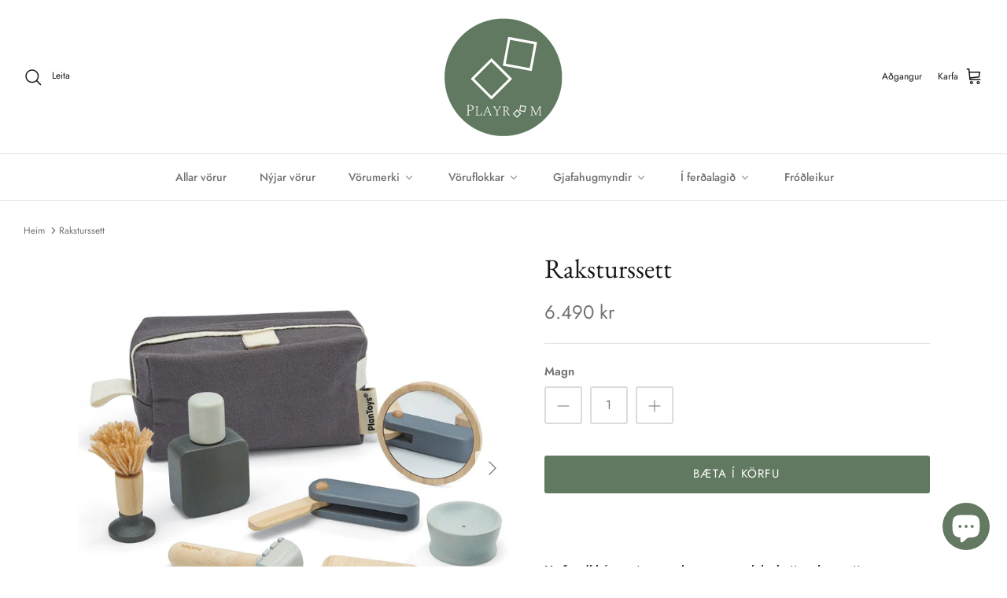

--- FILE ---
content_type: text/html; charset=utf-8
request_url: https://playroom.is/products/raksturssett
body_size: 29867
content:















<!DOCTYPE html><html lang="en" dir="ltr">
<head>
  <meta name="facebook-domain-verification" content="q6elanbli5u1qkidhr67jaoiwyk27k" />
  <!-- Symmetry 5.5.1 -->

  <link rel="preload" href="//playroom.is/cdn/shop/t/15/assets/styles.css?v=150676419653498859481762531397" as="style">
  <meta charset="utf-8" />
<meta name="viewport" content="width=device-width,initial-scale=1.0" />
<meta http-equiv="X-UA-Compatible" content="IE=edge">

<link rel="preconnect" href="https://cdn.shopify.com" crossorigin>
<link rel="preconnect" href="https://fonts.shopify.com" crossorigin>
<link rel="preconnect" href="https://monorail-edge.shopifysvc.com"><link rel="preload" as="font" href="//playroom.is/cdn/fonts/jost/jost_n4.d47a1b6347ce4a4c9f437608011273009d91f2b7.woff2" type="font/woff2" crossorigin><link rel="preload" as="font" href="//playroom.is/cdn/fonts/jost/jost_n7.921dc18c13fa0b0c94c5e2517ffe06139c3615a3.woff2" type="font/woff2" crossorigin><link rel="preload" as="font" href="//playroom.is/cdn/fonts/jost/jost_i4.b690098389649750ada222b9763d55796c5283a5.woff2" type="font/woff2" crossorigin><link rel="preload" as="font" href="//playroom.is/cdn/fonts/jost/jost_i7.d8201b854e41e19d7ed9b1a31fe4fe71deea6d3f.woff2" type="font/woff2" crossorigin><link rel="preload" as="font" href="//playroom.is/cdn/fonts/jost/jost_n5.7c8497861ffd15f4e1284cd221f14658b0e95d61.woff2" type="font/woff2" crossorigin><link rel="preload" as="font" href="//playroom.is/cdn/fonts/ebgaramond/ebgaramond_n4.f03b4ad40330b0ec2af5bb96f169ce0df8a12bc0.woff2" type="font/woff2" crossorigin><link rel="preload" as="font" href="//playroom.is/cdn/fonts/jost/jost_n4.d47a1b6347ce4a4c9f437608011273009d91f2b7.woff2" type="font/woff2" crossorigin><link rel="preload" href="//playroom.is/cdn/shop/t/15/assets/vendor.min.js?v=11589511144441591071665246659" as="script">
<link rel="preload" href="//playroom.is/cdn/shop/t/15/assets/theme.js?v=172761886286336948161665246659" as="script"><link rel="canonical" href="https://playroom.is/products/raksturssett" /><link rel="shortcut icon" href="//playroom.is/cdn/shop/files/PL_symbol_thynnra.png?v=1663538754" type="image/png" /><meta name="description" content="Verðandi hársnyrtar og rakarar munu elska þetta rakarasett Raksturs hlutverkasettið inniheldur leikfangaspegil, greiðu, rakvélar, rakstursbursta og stand, rakstursfroðuflösku og þvottapoka. Fullkomið sett fyrir börn sem vilja líka eftir daglegum störfum í heiminum í kringum þau.  Varan er frá Plan Toys en Plan Toys er ">

  <title>
    Raksturssett - viðarleikfang fyrir börn &ndash; PLAYROOM
  </title>

  <meta property="og:site_name" content="PLAYROOM">
<meta property="og:url" content="https://playroom.is/products/raksturssett">
<meta property="og:title" content="Raksturssett - viðarleikfang fyrir börn">
<meta property="og:type" content="product">
<meta property="og:description" content="Verðandi hársnyrtar og rakarar munu elska þetta rakarasett Raksturs hlutverkasettið inniheldur leikfangaspegil, greiðu, rakvélar, rakstursbursta og stand, rakstursfroðuflösku og þvottapoka. Fullkomið sett fyrir börn sem vilja líka eftir daglegum störfum í heiminum í kringum þau.  Varan er frá Plan Toys en Plan Toys er "><meta property="og:image" content="http://playroom.is/cdn/shop/products/plan-toys-shaving-set_1200x1200.jpg?v=1663756855">
  <meta property="og:image:secure_url" content="https://playroom.is/cdn/shop/products/plan-toys-shaving-set_1200x1200.jpg?v=1663756855">
  <meta property="og:image:width" content="1000">
  <meta property="og:image:height" content="1000"><meta property="og:price:amount" content="6,490">
  <meta property="og:price:currency" content="ISK"><meta name="twitter:card" content="summary_large_image">
<meta name="twitter:title" content="Raksturssett - viðarleikfang fyrir börn">
<meta name="twitter:description" content="Verðandi hársnyrtar og rakarar munu elska þetta rakarasett Raksturs hlutverkasettið inniheldur leikfangaspegil, greiðu, rakvélar, rakstursbursta og stand, rakstursfroðuflösku og þvottapoka. Fullkomið sett fyrir börn sem vilja líka eftir daglegum störfum í heiminum í kringum þau.  Varan er frá Plan Toys en Plan Toys er ">


  <link href="//playroom.is/cdn/shop/t/15/assets/styles.css?v=150676419653498859481762531397" rel="stylesheet" type="text/css" media="all" />

  <script>
    window.theme = window.theme || {};
    theme.money_format_with_product_code_preference = "{{amount_no_decimals}} kr";
    theme.money_format_with_cart_code_preference = "{{amount_no_decimals}} kr";
    theme.money_format = "{{amount_no_decimals}} kr";
    theme.strings = {
      previous: "Fyrra",
      next: "Næst",
      addressError: "Error looking up that address",
      addressNoResults: "No results for that address",
      addressQueryLimit: "You have exceeded the Google API usage limit. Consider upgrading to a \u003ca href=\"https:\/\/developers.google.com\/maps\/premium\/usage-limits\"\u003ePremium Plan\u003c\/a\u003e.",
      authError: "There was a problem authenticating your Google Maps API Key.",
      icon_labels_left: "Vinstri",
      icon_labels_right: "Hægri",
      icon_labels_down: "Niður",
      icon_labels_close: "Loka",
      icon_labels_plus: "Plús",
      cart_terms_confirmation: "Vinsamlegast samþykktu skilmálana til þess að halda áfram",
      products_listing_from: "Frá",
      layout_live_search_see_all: "Sjá allar niðurstöður",
      products_product_add_to_cart: "Bæta í körfu",
      products_variant_no_stock: "Uppseld",
      products_variant_non_existent: "Ekki fáanleg",
      products_product_pick_a: "Velja",
      general_navigation_menu_toggle_aria_label: "Skipta um valmynd",
      general_accessibility_labels_close: "Loka",
      products_product_adding_to_cart: "Bætir í körfu",
      products_product_added_to_cart: "Sett í körfu",
      general_quick_search_pages: "Síður",
      general_quick_search_no_results: "Afsakið, við fundum ekki það sem þú leitar að!",
      collections_general_see_all_subcollections: "Sjá allt.."
    };
    theme.routes = {
      cart_url: '/cart',
      cart_add_url: '/cart/add.js',
      cart_change_url: '/cart/change',
      predictive_search_url: '/search/suggest'
    };
    theme.settings = {
      cart_type: "drawer",
      quickbuy_style: "off",
      avoid_orphans: true
    };
    document.documentElement.classList.add('js');
  </script>
  <script>window.performance && window.performance.mark && window.performance.mark('shopify.content_for_header.start');</script><meta id="shopify-digital-wallet" name="shopify-digital-wallet" content="/26740457524/digital_wallets/dialog">
<link rel="alternate" type="application/json+oembed" href="https://playroom.is/products/raksturssett.oembed">
<script async="async" src="/checkouts/internal/preloads.js?locale=en-IS"></script>
<script id="shopify-features" type="application/json">{"accessToken":"60753822620d44ec630ee82bc9a9424a","betas":["rich-media-storefront-analytics"],"domain":"playroom.is","predictiveSearch":true,"shopId":26740457524,"locale":"en"}</script>
<script>var Shopify = Shopify || {};
Shopify.shop = "playroom-is.myshopify.com";
Shopify.locale = "en";
Shopify.currency = {"active":"ISK","rate":"1.0"};
Shopify.country = "IS";
Shopify.theme = {"name":"Symmetry","id":135980155138,"schema_name":"Symmetry","schema_version":"5.5.1","theme_store_id":568,"role":"main"};
Shopify.theme.handle = "null";
Shopify.theme.style = {"id":null,"handle":null};
Shopify.cdnHost = "playroom.is/cdn";
Shopify.routes = Shopify.routes || {};
Shopify.routes.root = "/";</script>
<script type="module">!function(o){(o.Shopify=o.Shopify||{}).modules=!0}(window);</script>
<script>!function(o){function n(){var o=[];function n(){o.push(Array.prototype.slice.apply(arguments))}return n.q=o,n}var t=o.Shopify=o.Shopify||{};t.loadFeatures=n(),t.autoloadFeatures=n()}(window);</script>
<script id="shop-js-analytics" type="application/json">{"pageType":"product"}</script>
<script defer="defer" async type="module" src="//playroom.is/cdn/shopifycloud/shop-js/modules/v2/client.init-shop-cart-sync_C5BV16lS.en.esm.js"></script>
<script defer="defer" async type="module" src="//playroom.is/cdn/shopifycloud/shop-js/modules/v2/chunk.common_CygWptCX.esm.js"></script>
<script type="module">
  await import("//playroom.is/cdn/shopifycloud/shop-js/modules/v2/client.init-shop-cart-sync_C5BV16lS.en.esm.js");
await import("//playroom.is/cdn/shopifycloud/shop-js/modules/v2/chunk.common_CygWptCX.esm.js");

  window.Shopify.SignInWithShop?.initShopCartSync?.({"fedCMEnabled":true,"windoidEnabled":true});

</script>
<script>(function() {
  var isLoaded = false;
  function asyncLoad() {
    if (isLoaded) return;
    isLoaded = true;
    var urls = ["https:\/\/cdn.nfcube.com\/instafeed-96b6a621c06d4e2cb08a02ffead5bd5c.js?shop=playroom-is.myshopify.com","https:\/\/na.shgcdn3.com\/pixel-collector.js?shop=playroom-is.myshopify.com","\/\/sfo2.digitaloceanspaces.com\/woohoo\/public\/script\/32384\/script.js?1759280586\u0026shop=playroom-is.myshopify.com"];
    for (var i = 0; i < urls.length; i++) {
      var s = document.createElement('script');
      s.type = 'text/javascript';
      s.async = true;
      s.src = urls[i];
      var x = document.getElementsByTagName('script')[0];
      x.parentNode.insertBefore(s, x);
    }
  };
  if(window.attachEvent) {
    window.attachEvent('onload', asyncLoad);
  } else {
    window.addEventListener('load', asyncLoad, false);
  }
})();</script>
<script id="__st">var __st={"a":26740457524,"offset":0,"reqid":"1d28ffc1-9fd2-4b95-8434-81b328031b56-1768642729","pageurl":"playroom.is\/products\/raksturssett","u":"ef0a0ff726c1","p":"product","rtyp":"product","rid":7813317951746};</script>
<script>window.ShopifyPaypalV4VisibilityTracking = true;</script>
<script id="captcha-bootstrap">!function(){'use strict';const t='contact',e='account',n='new_comment',o=[[t,t],['blogs',n],['comments',n],[t,'customer']],c=[[e,'customer_login'],[e,'guest_login'],[e,'recover_customer_password'],[e,'create_customer']],r=t=>t.map((([t,e])=>`form[action*='/${t}']:not([data-nocaptcha='true']) input[name='form_type'][value='${e}']`)).join(','),a=t=>()=>t?[...document.querySelectorAll(t)].map((t=>t.form)):[];function s(){const t=[...o],e=r(t);return a(e)}const i='password',u='form_key',d=['recaptcha-v3-token','g-recaptcha-response','h-captcha-response',i],f=()=>{try{return window.sessionStorage}catch{return}},m='__shopify_v',_=t=>t.elements[u];function p(t,e,n=!1){try{const o=window.sessionStorage,c=JSON.parse(o.getItem(e)),{data:r}=function(t){const{data:e,action:n}=t;return t[m]||n?{data:e,action:n}:{data:t,action:n}}(c);for(const[e,n]of Object.entries(r))t.elements[e]&&(t.elements[e].value=n);n&&o.removeItem(e)}catch(o){console.error('form repopulation failed',{error:o})}}const l='form_type',E='cptcha';function T(t){t.dataset[E]=!0}const w=window,h=w.document,L='Shopify',v='ce_forms',y='captcha';let A=!1;((t,e)=>{const n=(g='f06e6c50-85a8-45c8-87d0-21a2b65856fe',I='https://cdn.shopify.com/shopifycloud/storefront-forms-hcaptcha/ce_storefront_forms_captcha_hcaptcha.v1.5.2.iife.js',D={infoText:'Protected by hCaptcha',privacyText:'Privacy',termsText:'Terms'},(t,e,n)=>{const o=w[L][v],c=o.bindForm;if(c)return c(t,g,e,D).then(n);var r;o.q.push([[t,g,e,D],n]),r=I,A||(h.body.append(Object.assign(h.createElement('script'),{id:'captcha-provider',async:!0,src:r})),A=!0)});var g,I,D;w[L]=w[L]||{},w[L][v]=w[L][v]||{},w[L][v].q=[],w[L][y]=w[L][y]||{},w[L][y].protect=function(t,e){n(t,void 0,e),T(t)},Object.freeze(w[L][y]),function(t,e,n,w,h,L){const[v,y,A,g]=function(t,e,n){const i=e?o:[],u=t?c:[],d=[...i,...u],f=r(d),m=r(i),_=r(d.filter((([t,e])=>n.includes(e))));return[a(f),a(m),a(_),s()]}(w,h,L),I=t=>{const e=t.target;return e instanceof HTMLFormElement?e:e&&e.form},D=t=>v().includes(t);t.addEventListener('submit',(t=>{const e=I(t);if(!e)return;const n=D(e)&&!e.dataset.hcaptchaBound&&!e.dataset.recaptchaBound,o=_(e),c=g().includes(e)&&(!o||!o.value);(n||c)&&t.preventDefault(),c&&!n&&(function(t){try{if(!f())return;!function(t){const e=f();if(!e)return;const n=_(t);if(!n)return;const o=n.value;o&&e.removeItem(o)}(t);const e=Array.from(Array(32),(()=>Math.random().toString(36)[2])).join('');!function(t,e){_(t)||t.append(Object.assign(document.createElement('input'),{type:'hidden',name:u})),t.elements[u].value=e}(t,e),function(t,e){const n=f();if(!n)return;const o=[...t.querySelectorAll(`input[type='${i}']`)].map((({name:t})=>t)),c=[...d,...o],r={};for(const[a,s]of new FormData(t).entries())c.includes(a)||(r[a]=s);n.setItem(e,JSON.stringify({[m]:1,action:t.action,data:r}))}(t,e)}catch(e){console.error('failed to persist form',e)}}(e),e.submit())}));const S=(t,e)=>{t&&!t.dataset[E]&&(n(t,e.some((e=>e===t))),T(t))};for(const o of['focusin','change'])t.addEventListener(o,(t=>{const e=I(t);D(e)&&S(e,y())}));const B=e.get('form_key'),M=e.get(l),P=B&&M;t.addEventListener('DOMContentLoaded',(()=>{const t=y();if(P)for(const e of t)e.elements[l].value===M&&p(e,B);[...new Set([...A(),...v().filter((t=>'true'===t.dataset.shopifyCaptcha))])].forEach((e=>S(e,t)))}))}(h,new URLSearchParams(w.location.search),n,t,e,['guest_login'])})(!0,!1)}();</script>
<script integrity="sha256-4kQ18oKyAcykRKYeNunJcIwy7WH5gtpwJnB7kiuLZ1E=" data-source-attribution="shopify.loadfeatures" defer="defer" src="//playroom.is/cdn/shopifycloud/storefront/assets/storefront/load_feature-a0a9edcb.js" crossorigin="anonymous"></script>
<script data-source-attribution="shopify.dynamic_checkout.dynamic.init">var Shopify=Shopify||{};Shopify.PaymentButton=Shopify.PaymentButton||{isStorefrontPortableWallets:!0,init:function(){window.Shopify.PaymentButton.init=function(){};var t=document.createElement("script");t.src="https://playroom.is/cdn/shopifycloud/portable-wallets/latest/portable-wallets.en.js",t.type="module",document.head.appendChild(t)}};
</script>
<script data-source-attribution="shopify.dynamic_checkout.buyer_consent">
  function portableWalletsHideBuyerConsent(e){var t=document.getElementById("shopify-buyer-consent"),n=document.getElementById("shopify-subscription-policy-button");t&&n&&(t.classList.add("hidden"),t.setAttribute("aria-hidden","true"),n.removeEventListener("click",e))}function portableWalletsShowBuyerConsent(e){var t=document.getElementById("shopify-buyer-consent"),n=document.getElementById("shopify-subscription-policy-button");t&&n&&(t.classList.remove("hidden"),t.removeAttribute("aria-hidden"),n.addEventListener("click",e))}window.Shopify?.PaymentButton&&(window.Shopify.PaymentButton.hideBuyerConsent=portableWalletsHideBuyerConsent,window.Shopify.PaymentButton.showBuyerConsent=portableWalletsShowBuyerConsent);
</script>
<script data-source-attribution="shopify.dynamic_checkout.cart.bootstrap">document.addEventListener("DOMContentLoaded",(function(){function t(){return document.querySelector("shopify-accelerated-checkout-cart, shopify-accelerated-checkout")}if(t())Shopify.PaymentButton.init();else{new MutationObserver((function(e,n){t()&&(Shopify.PaymentButton.init(),n.disconnect())})).observe(document.body,{childList:!0,subtree:!0})}}));
</script>
<script id="sections-script" data-sections="product-recommendations" defer="defer" src="//playroom.is/cdn/shop/t/15/compiled_assets/scripts.js?9636"></script>
<script>window.performance && window.performance.mark && window.performance.mark('shopify.content_for_header.end');</script>
  





  <script type="text/javascript">
    
      window.__shgMoneyFormat = window.__shgMoneyFormat || {"ISK":{"currency":"ISK","currency_symbol":"kr","currency_symbol_location":"right","decimal_places":0,"decimal_separator":".","thousands_separator":","}};
    
    window.__shgCurrentCurrencyCode = window.__shgCurrentCurrencyCode || {
      currency: "ISK",
      currency_symbol: "kr",
      decimal_separator: ".",
      thousands_separator: ",",
      decimal_places: 2,
      currency_symbol_location: "left"
    };
  </script>



 <!-- roartheme: Terms and Conditions Checkbox app -->

  

<script type="text/javascript">
  
    window.SHG_CUSTOMER = null;
  
</script>







    <script>
  !function(t,n){var e=n.loyaltylion||[];if(!e.isLoyaltyLion){n.loyaltylion=e,void 0===n.lion&&(n.lion=e),e.version=2,e.isLoyaltyLion=!0;var o=n.URLSearchParams,i=n.sessionStorage,r="ll_loader_revision",a=(new Date).toISOString().replace(/-/g,""),s="function"==typeof o?function(){try{var t=new o(n.location.search).get(r);return t&&i.setItem(r,t),i.getItem(r)}catch(t){return""}}():null;c("https://sdk.loyaltylion.net/static/2/"+a.slice(0,8)+"/loader"+(s?"-"+s:"")+".js");var l=!1;e.init=function(t){if(l)throw new Error("Cannot call lion.init more than once");l=!0;var n=e._token=t.token;if(!n)throw new Error("Token must be supplied to lion.init");var o=[];function i(t,n){t[n]=function(){o.push([n,Array.prototype.slice.call(arguments,0)])}}"_push configure bootstrap shutdown on removeListener authenticateCustomer".split(" ").forEach(function(t){i(e,t)}),c("https://sdk.loyaltylion.net/sdk/start/"+a.slice(0,11)+"/"+n+".js"),e._initData=t,e._buffer=o}}function c(n){var e=t.getElementsByTagName("script")[0],o=t.createElement("script");o.src=n,o.crossOrigin="",e.parentNode.insertBefore(o,e)}}(document,window);

  
    
      loyaltylion.init({ token: "f60b5f5fab4df3fd3d8ec84d49da1bc3" });
    
  
</script>




<!-- BEGIN app block: shopify://apps/klaviyo-email-marketing-sms/blocks/klaviyo-onsite-embed/2632fe16-c075-4321-a88b-50b567f42507 -->












  <script async src="https://static.klaviyo.com/onsite/js/TAeLVM/klaviyo.js?company_id=TAeLVM"></script>
  <script>!function(){if(!window.klaviyo){window._klOnsite=window._klOnsite||[];try{window.klaviyo=new Proxy({},{get:function(n,i){return"push"===i?function(){var n;(n=window._klOnsite).push.apply(n,arguments)}:function(){for(var n=arguments.length,o=new Array(n),w=0;w<n;w++)o[w]=arguments[w];var t="function"==typeof o[o.length-1]?o.pop():void 0,e=new Promise((function(n){window._klOnsite.push([i].concat(o,[function(i){t&&t(i),n(i)}]))}));return e}}})}catch(n){window.klaviyo=window.klaviyo||[],window.klaviyo.push=function(){var n;(n=window._klOnsite).push.apply(n,arguments)}}}}();</script>

  
    <script id="viewed_product">
      if (item == null) {
        var _learnq = _learnq || [];

        var MetafieldReviews = null
        var MetafieldYotpoRating = null
        var MetafieldYotpoCount = null
        var MetafieldLooxRating = null
        var MetafieldLooxCount = null
        var okendoProduct = null
        var okendoProductReviewCount = null
        var okendoProductReviewAverageValue = null
        try {
          // The following fields are used for Customer Hub recently viewed in order to add reviews.
          // This information is not part of __kla_viewed. Instead, it is part of __kla_viewed_reviewed_items
          MetafieldReviews = {};
          MetafieldYotpoRating = null
          MetafieldYotpoCount = null
          MetafieldLooxRating = null
          MetafieldLooxCount = null

          okendoProduct = null
          // If the okendo metafield is not legacy, it will error, which then requires the new json formatted data
          if (okendoProduct && 'error' in okendoProduct) {
            okendoProduct = null
          }
          okendoProductReviewCount = okendoProduct ? okendoProduct.reviewCount : null
          okendoProductReviewAverageValue = okendoProduct ? okendoProduct.reviewAverageValue : null
        } catch (error) {
          console.error('Error in Klaviyo onsite reviews tracking:', error);
        }

        var item = {
          Name: "Raksturssett",
          ProductID: 7813317951746,
          Categories: ["2 - 3 ára","20%","3 - 4 ára","3 ÁRA AFMÆLI PLAYROOM","4 ÁRA AFMÆLI PLAYROOM","4\/5+ ára","5+ gjafahugmyndir","5.000 - 9.999 kr","Allar vörur","Best selling products","Best Selling Products","Hlutverkaleikur","JÓLA POP UP","LEIK- OG GRUNNSKÓLAR","New products","Newest Products","NÝTT","Nýjar vörur","Plan Toys","Singles Day","Skógjafir fyrir jólasveininn","SVÖRT VIKA 2025","Útsala!"],
          ImageURL: "https://playroom.is/cdn/shop/products/plan-toys-shaving-set_grande.jpg?v=1663756855",
          URL: "https://playroom.is/products/raksturssett",
          Brand: "Plan Toys",
          Price: "6.490 kr",
          Value: "6,490",
          CompareAtPrice: "0 kr"
        };
        _learnq.push(['track', 'Viewed Product', item]);
        _learnq.push(['trackViewedItem', {
          Title: item.Name,
          ItemId: item.ProductID,
          Categories: item.Categories,
          ImageUrl: item.ImageURL,
          Url: item.URL,
          Metadata: {
            Brand: item.Brand,
            Price: item.Price,
            Value: item.Value,
            CompareAtPrice: item.CompareAtPrice
          },
          metafields:{
            reviews: MetafieldReviews,
            yotpo:{
              rating: MetafieldYotpoRating,
              count: MetafieldYotpoCount,
            },
            loox:{
              rating: MetafieldLooxRating,
              count: MetafieldLooxCount,
            },
            okendo: {
              rating: okendoProductReviewAverageValue,
              count: okendoProductReviewCount,
            }
          }
        }]);
      }
    </script>
  




  <script>
    window.klaviyoReviewsProductDesignMode = false
  </script>







<!-- END app block --><!-- BEGIN app block: shopify://apps/sales-discounts/blocks/sale-labels/29205fb1-2e68-4d81-a905-d828a51c8413 --><style>#Product-Slider>div+div .hc-sale-tag,.Product__Gallery--stack .Product__SlideItem+.Product__SlideItem .hc-sale-tag,.\#product-card-badge.\@type\:sale,.badge--on-sale,.badge--onsale,.badge.color-sale,.badge.onsale,.flag.sale,.grid-product__on-sale,.grid-product__tag--sale,.hc-sale-tag+.ProductItem__Wrapper .ProductItem__Label,.hc-sale-tag+.badge__container,.hc-sale-tag+.card__inner .badge,.hc-sale-tag+.card__inner+.card__content .card__badge,.hc-sale-tag+link+.card-wrapper .card__badge,.hc-sale-tag+.card__wrapper .card__badge,.hc-sale-tag+.image-wrapper .product-item__badge,.hc-sale-tag+.product--labels,.hc-sale-tag+.product-item__image-wrapper .product-item__label-list,.hc-sale-tag+a .label,.hc-sale-tag+img+.product-item__meta+.product-item__badge,.label .overlay-sale,.lbl.on-sale,.media-column+.media-column .hc-sale-tag,.price__badge-sale,.product-badge--sale,.product-badge__sale,.product-card__label--sale,.product-item__badge--sale,.product-label--on-sale,.product-label--sale,.product-label.sale,.product__badge--sale,.product__badge__item--sale,.product__media-icon,.productitem__badge--sale,.sale-badge,.sale-box,.sale-item.icn,.sale-sticker,.sale_banner,.theme-img+.theme-img .hc-sale-tag,.hc-sale-tag+a+.badge,.hc-sale-tag+div .badge{display:none!important}.facets__display{z-index:3!important}.indiv-product .hc-sale-tag,.product-item--with-hover-swatches .hc-sale-tag,.product-recommendations .hc-sale-tag{z-index:3}#Product-Slider .hc-sale-tag{z-index:6}.product-holder .hc-sale-tag{z-index:9}.apply-gallery-animation .hc-product-page{z-index:10}.product-card.relative.flex.flex-col .hc-sale-tag{z-index:21}@media only screen and (min-width:750px){.product-gallery-item+.product-gallery-item .hc-sale-tag,.product__slide+.product__slide .hc-sale-tag,.yv-product-slider-item+.yv-product-slider-item .hc-sale-tag{display:none!important}}@media (min-width:960px){.product__media-item+.product__media-item .hc-sale-tag,.splide__slide+.splide__slide .hc-sale-tag{display:none!important}}
</style>
<script>
  let hcSaleLabelSettings = {
    domain: "playroom-is.myshopify.com",
    variants: [{"id":43235799269634,"title":"Default Title","option1":"Default Title","option2":null,"option3":null,"sku":"","requires_shipping":true,"taxable":true,"featured_image":null,"available":true,"name":"Raksturssett","public_title":null,"options":["Default Title"],"price":649000,"weight":0,"compare_at_price":null,"inventory_management":"shopify","barcode":"","requires_selling_plan":false,"selling_plan_allocations":[]}],
    selectedVariant: {"id":43235799269634,"title":"Default Title","option1":"Default Title","option2":null,"option3":null,"sku":"","requires_shipping":true,"taxable":true,"featured_image":null,"available":true,"name":"Raksturssett","public_title":null,"options":["Default Title"],"price":649000,"weight":0,"compare_at_price":null,"inventory_management":"shopify","barcode":"","requires_selling_plan":false,"selling_plan_allocations":[]},
    productPageImages: ["\/\/playroom.is\/cdn\/shop\/products\/plan-toys-shaving-set.jpg?v=1663756855","\/\/playroom.is\/cdn\/shop\/products\/plan-toys-shaving-set-5.jpg?v=1663756877","\/\/playroom.is\/cdn\/shop\/products\/plan-toys-shaving-set-7.jpg?v=1663756877"],
    
  }
</script>
<style>.hc-sale-tag{top:0;left:0;width:80px;height:80px;overflow:hidden;position:absolute!important;z-index:2}.hc-sale-tag span{right:10px;top:4px;transform:rotate(-45deg);position:absolute;display:block;width:100px;padding:4px 0;background-color:#fb485e;box-shadow:0 5px 10px rgba(0,0,0,.1);color:#fff;font-size:14px;font-weight:700;text-align:center}.hc-sale-tag span{background:#617960!important;color:#ffffff!important;}</style><script>document.addEventListener("DOMContentLoaded",function(){"undefined"!=typeof hcVariants&&function(e){function t(e,t,a){return function(){if(a)return t.apply(this,arguments),e.apply(this,arguments);var n=e.apply(this,arguments);return t.apply(this,arguments),n}}var a=null;function n(){var t=window.location.search.replace(/.*variant=(\d+).*/,"$1");t&&t!=a&&(a=t,e(t))}window.history.pushState=t(history.pushState,n),window.history.replaceState=t(history.replaceState,n),window.addEventListener("popstate",n)}(function(e){let t=null;for(var a=0;a<hcVariants.length;a++)if(hcVariants[a].id==e){t=hcVariants[a];var n=document.querySelectorAll(".hc-product-page.hc-sale-tag");if(t.compare_at_price&&t.compare_at_price>t.price){var r=100*(t.compare_at_price-t.price)/t.compare_at_price;if(null!=r)for(a=0;a<n.length;a++)n[a].childNodes[0].textContent=r.toFixed(0)+"%",n[a].style.display="block";else for(a=0;a<n.length;a++)n[a].style.display="none"}else for(a=0;a<n.length;a++)n[a].style.display="none";break}})});</script> 


<!-- END app block --><!-- BEGIN app block: shopify://apps/buddha-mega-menu-navigation/blocks/megamenu/dbb4ce56-bf86-4830-9b3d-16efbef51c6f -->
<script>
        var productImageAndPrice = [],
            collectionImages = [],
            articleImages = [],
            mmLivIcons = false,
            mmFlipClock = false,
            mmFixesUseJquery = false,
            mmNumMMI = 7,
            mmSchemaTranslation = {},
            mmMenuStrings =  {"menuStrings":{"default":{"Allar vörur":"Allar vörur","Nýjar vörur":"Nýjar vörur","Vörumerki":"Vörumerki","Cleverclixx":"Cleverclixx","Clicques":"Clicques","Connetix":"Connetix","Pastel":"Pastel","Regnboga":"Regnboga","Crayon rocks":"Crayon rocks","Dr. Zigs":"Dr. Zigs","Goki":"Goki","Holztiger":"Holztiger","Kattardýr":"Kattardýr","Risaeðlur":"Risaeðlur","Sjávardýr":"Sjávardýr","Hoppstar":"Hoppstar","Rookie":"Rookie","Expert":"Expert","Artist":"Artist","Aukahlutir":"Aukahlutir","Jellycat":"Jellycat","Just Blocks":"Just Blocks","Kinderfeets":"Kinderfeets","Kiddikutter":"Kiddikutter","Leosun":"Leosun","0 - 2 ára":"0 - 2 ára","3 ára +":"3 ára +","5 ára +":"5 ára +","Little Dutch":"Little Dutch","Oh Flossy":"Oh Flossy","Natruba":"Natruba","Petit Boum":"Petit Boum","Petites Pommes":"Petites Pommes","Petit Truc":"Petit Truc","Plan Toys":"Plan Toys","Sarah's Silks":"Sarah's Silks","Scrollino":"Scrollino","Sumblox":"Sumblox","Tix&Mix":"Tix&Mix","Vilac":"Vilac","Waytoplay":"Waytoplay","Vöruflokkar":"Vöruflokkar","Bílabrautir & ökutæki":"Bílabrautir & ökutæki","Fyrir lærdóminn":"Fyrir lærdóminn","Hlutverkaleikur":"Hlutverkaleikur","Í eldhúsið":"Í eldhúsið","Í baðið":"Í baðið","Opinn efniviður":"Opinn efniviður","Segulkubbar":"Segulkubbar","Skynjunarleikföng":"Skynjunarleikföng","Sumarvörur":"Sumarvörur","Spil / Leikir / Föndur":"Spil / Leikir / Föndur","Viðardýr":"Viðardýr","Viðarkubbar":"Viðarkubbar","Gjafahugmyndir":"Gjafahugmyndir","0 - 4.999 kr":"0 - 4.999 kr","5.000 - 9.999 kr":"5.000 - 9.999 kr","Yfir 10.000 kr":"Yfir 10.000 kr","Fyrir þau yngstu":"Fyrir þau yngstu","1 - 2 ára":"1 - 2 ára","2 - 3 ára":"2 - 3 ára","3 - 4 ára":"3 - 4 ára","Í ferðalagið":"Í ferðalagið","Í flugvélina":"Í flugvélina","Í sumarbústaðinn":"Í sumarbústaðinn","Myndavélar":"Myndavélar","Sólgleraugu":"Sólgleraugu","Fróðleikur":"Fróðleikur"}},"additional":{"default":{}}} ,
            mmShopLocale = "en",
            mmShopLocaleCollectionsRoute = "/collections",
            mmSchemaDesignJSON = [{"action":"menu-select","value":"mm-automatic"},{"action":"design","setting":"vertical_background_color","value":"#617960"},{"action":"design","setting":"link_hover_color","value":"#617960"},{"action":"design","setting":"font_family","value":"Default"},{"action":"design","setting":"font_size","value":"13px"},{"action":"design","setting":"text_color","value":"#222222"},{"action":"design","setting":"background_hover_color","value":"#f9f9f9"},{"action":"design","setting":"background_color","value":"#ffffff"},{"action":"design","setting":"price_color","value":"#0da19a"},{"action":"design","setting":"contact_right_btn_text_color","value":"#ffffff"},{"action":"design","setting":"contact_right_btn_bg_color","value":"#3A3A3A"},{"action":"design","setting":"contact_left_bg_color","value":"#3A3A3A"},{"action":"design","setting":"contact_left_alt_color","value":"#CCCCCC"},{"action":"design","setting":"contact_left_text_color","value":"#f1f1f0"},{"action":"design","setting":"addtocart_enable","value":"true"},{"action":"design","setting":"addtocart_text_color","value":"#333333"},{"action":"design","setting":"addtocart_background_color","value":"#ffffff"},{"action":"design","setting":"addtocart_text_hover_color","value":"#ffffff"},{"action":"design","setting":"addtocart_background_hover_color","value":"#0da19a"},{"action":"design","setting":"countdown_color","value":"#ffffff"},{"action":"design","setting":"countdown_background_color","value":"#333333"},{"action":"design","setting":"vertical_font_family","value":"Default"},{"action":"design","setting":"vertical_font_size","value":"13px"},{"action":"design","setting":"vertical_text_color","value":"#ffffff"},{"action":"design","setting":"vertical_link_hover_color","value":"#ffffff"},{"action":"design","setting":"vertical_price_color","value":"#ffffff"},{"action":"design","setting":"vertical_contact_right_btn_text_color","value":"#ffffff"},{"action":"design","setting":"vertical_addtocart_enable","value":"true"},{"action":"design","setting":"vertical_addtocart_text_color","value":"#ffffff"},{"action":"design","setting":"vertical_countdown_color","value":"#ffffff"},{"action":"design","setting":"vertical_countdown_background_color","value":"#333333"},{"action":"design","setting":"vertical_addtocart_background_color","value":"#333333"},{"action":"design","setting":"vertical_contact_right_btn_bg_color","value":"#333333"},{"action":"design","setting":"vertical_contact_left_alt_color","value":"#333333"}],
            mmDomChangeSkipUl = "",
            buddhaMegaMenuShop = "playroom-is.myshopify.com",
            mmWireframeCompression = "0",
            mmExtensionAssetUrl = "https://cdn.shopify.com/extensions/019abe06-4a3f-7763-88da-170e1b54169b/mega-menu-151/assets/";var bestSellersHTML = '';var newestProductsHTML = '';/* get link lists api */
        var linkLists={"main-menu" : {"title":"Yfirlit", "items":["/collections/allar-vorur-1","/collections/nyjar-vorur","/collections","/collections","/collections/allar-vorur-1","/collections/allt-fyrir-sumarid","/collections/fanney-dora",]},"footer" : {"title":"Footer menu", "items":["/pages/playroom-klubburinn","/pages/hafa-samband","/policies/terms-of-service","/pages/um-okkur","/pages/heildsala",]},"skilm-lar" : {"title":"Skilmálar", "items":["/policies/terms-of-service",]},"hafa-samband" : {"title":"Hafa samband", "items":["/pages/hafa-samband",]},"v-ruskil" : {"title":"VÖRUSKIL", "items":["/pages/voruskipti-til-4-jan",]},"anna-yfirlit" : {"title":"Annað yfirlit", "items":["/collections/all","/collections/nyjar-vorur","/collections","/collections","/collections/all","/",]},"um-okkur" : {"title":"Um okkur", "items":["/pages/um-okkur",]},"heildsala" : {"title":"Heildsala", "items":["/pages/heildsala",]},"customer-account-main-menu" : {"title":"Customer account main menu", "items":["/","https://shopify.com/26740457524/account/orders?locale=en&amp;region_country=IS",]},};/*ENDPARSE*/

        

        /* set product prices *//* get the collection images *//* get the article images *//* customer fixes */
        var mmThemeFixesAfter = function(){ mmForEach(tempMenuObject.u, "#main-nav>.multi-level-nav>.tier-1 li.buddha-menu-item>a.has-children", function(el){ el.classList.remove("has-children"); }); /*user request 25998*/ mmAddStyle(" .horizontal-mega-menu li.buddha-menu-item { z-index: 3998 !important; } .horizontal-mega-menu li.buddha-menu-item:hover { z-index: 3999 !important; } .horizontal-mega-menu li.buddha-menu-item.mega-hover { z-index: 3999 !important; } ","themeScript"); }; 
        

        var mmWireframe = {"html" : "<li class=\"buddha-menu-item\" itemId=\"DbYpr\"  ><a data-href=\"/collections/all\" href=\"/collections/all\" aria-label=\"Allar vörur\" data-no-instant=\"\" onclick=\"mmGoToPage(this, event); return false;\"  ><span class=\"mm-title\">Allar vörur</span></a></li><li class=\"buddha-menu-item\" itemId=\"Vm9BV\"  ><a data-href=\"/collections/new-collection\" href=\"/collections/new-collection\" aria-label=\"Nýjar vörur\" data-no-instant=\"\" onclick=\"mmGoToPage(this, event); return false;\"  ><span class=\"mm-title\">Nýjar vörur</span></a></li><li class=\"buddha-menu-item\" itemId=\"Uvvyz\"  ><a data-href=\"/pages/vorumerki\" href=\"/pages/vorumerki\" aria-label=\"Vörumerki\" data-no-instant=\"\" onclick=\"mmGoToPage(this, event); return false;\"  ><span class=\"mm-title\">Vörumerki</span><i class=\"mm-arrow mm-angle-down\" aria-hidden=\"true\"></i><span class=\"toggle-menu-btn\" style=\"display:none;\" title=\"Toggle menu\" onclick=\"return toggleSubmenu(this)\"><span class=\"mm-arrow-icon\"><span class=\"bar-one\"></span><span class=\"bar-two\"></span></span></span></a><ul class=\"mm-submenu tree  small \"><li data-href=\"/collections/cleverclixx\" href=\"/collections/cleverclixx\" aria-label=\"Cleverclixx\" data-no-instant=\"\" onclick=\"mmGoToPage(this, event); return false;\"  ><a data-href=\"/collections/cleverclixx\" href=\"/collections/cleverclixx\" aria-label=\"Cleverclixx\" data-no-instant=\"\" onclick=\"mmGoToPage(this, event); return false;\"  ><span class=\"mm-title\">Cleverclixx</span></a></li><li data-href=\"/collections/clicques\" href=\"/collections/clicques\" aria-label=\"Clicques\" data-no-instant=\"\" onclick=\"mmGoToPage(this, event); return false;\"  ><a data-href=\"/collections/clicques\" href=\"/collections/clicques\" aria-label=\"Clicques\" data-no-instant=\"\" onclick=\"mmGoToPage(this, event); return false;\"  ><span class=\"mm-title\">Clicques</span></a></li><li data-href=\"/collections/connetix\" href=\"/collections/connetix\" aria-label=\"Connetix\" data-no-instant=\"\" onclick=\"mmGoToPage(this, event); return false;\"  ><a data-href=\"/collections/connetix\" href=\"/collections/connetix\" aria-label=\"Connetix\" data-no-instant=\"\" onclick=\"mmGoToPage(this, event); return false;\"  ><span class=\"mm-title\">Connetix</span><i class=\"mm-arrow mm-angle-down\" aria-hidden=\"true\"></i><span class=\"toggle-menu-btn\" style=\"display:none;\" title=\"Toggle menu\" onclick=\"return toggleSubmenu(this)\"><span class=\"mm-arrow-icon\"><span class=\"bar-one\"></span><span class=\"bar-two\"></span></span></span></a><ul class=\"mm-submenu tree  small mm-last-level\"><li data-href=\"/collections/pastel\" href=\"/collections/pastel\" aria-label=\"Pastel\" data-no-instant=\"\" onclick=\"mmGoToPage(this, event); return false;\"  ><a data-href=\"/collections/pastel\" href=\"/collections/pastel\" aria-label=\"Pastel\" data-no-instant=\"\" onclick=\"mmGoToPage(this, event); return false;\"  ><span class=\"mm-title\">Pastel</span></a></li><li data-href=\"/collections/regnboga\" href=\"/collections/regnboga\" aria-label=\"Regnboga\" data-no-instant=\"\" onclick=\"mmGoToPage(this, event); return false;\"  ><a data-href=\"/collections/regnboga\" href=\"/collections/regnboga\" aria-label=\"Regnboga\" data-no-instant=\"\" onclick=\"mmGoToPage(this, event); return false;\"  ><span class=\"mm-title\">Regnboga</span></a></li></ul></li><li data-href=\"/collections/crayon-rocks\" href=\"/collections/crayon-rocks\" aria-label=\"Crayon rocks\" data-no-instant=\"\" onclick=\"mmGoToPage(this, event); return false;\"  ><a data-href=\"/collections/crayon-rocks\" href=\"/collections/crayon-rocks\" aria-label=\"Crayon rocks\" data-no-instant=\"\" onclick=\"mmGoToPage(this, event); return false;\"  ><span class=\"mm-title\">Crayon rocks</span></a></li><li data-href=\"/collections/dr-zigs\" href=\"/collections/dr-zigs\" aria-label=\"Dr. Zigs\" data-no-instant=\"\" onclick=\"mmGoToPage(this, event); return false;\"  ><a data-href=\"/collections/dr-zigs\" href=\"/collections/dr-zigs\" aria-label=\"Dr. Zigs\" data-no-instant=\"\" onclick=\"mmGoToPage(this, event); return false;\"  ><span class=\"mm-title\">Dr. Zigs</span></a></li><li data-href=\"/collections/goki\" href=\"/collections/goki\" aria-label=\"Goki\" data-no-instant=\"\" onclick=\"mmGoToPage(this, event); return false;\"  ><a data-href=\"/collections/goki\" href=\"/collections/goki\" aria-label=\"Goki\" data-no-instant=\"\" onclick=\"mmGoToPage(this, event); return false;\"  ><span class=\"mm-title\">Goki</span></a></li><li data-href=\"/collections/holztiger\" href=\"/collections/holztiger\" aria-label=\"Holztiger\" data-no-instant=\"\" onclick=\"mmGoToPage(this, event); return false;\"  ><a data-href=\"/collections/holztiger\" href=\"/collections/holztiger\" aria-label=\"Holztiger\" data-no-instant=\"\" onclick=\"mmGoToPage(this, event); return false;\"  ><span class=\"mm-title\">Holztiger</span><i class=\"mm-arrow mm-angle-down\" aria-hidden=\"true\"></i><span class=\"toggle-menu-btn\" style=\"display:none;\" title=\"Toggle menu\" onclick=\"return toggleSubmenu(this)\"><span class=\"mm-arrow-icon\"><span class=\"bar-one\"></span><span class=\"bar-two\"></span></span></span></a><ul class=\"mm-submenu tree  small mm-last-level\"><li data-href=\"/collections/kattardyr\" href=\"/collections/kattardyr\" aria-label=\"Kattardýr\" data-no-instant=\"\" onclick=\"mmGoToPage(this, event); return false;\"  ><a data-href=\"/collections/kattardyr\" href=\"/collections/kattardyr\" aria-label=\"Kattardýr\" data-no-instant=\"\" onclick=\"mmGoToPage(this, event); return false;\"  ><span class=\"mm-title\">Kattardýr</span></a></li><li data-href=\"/collections/risaedlur\" href=\"/collections/risaedlur\" aria-label=\"Risaeðlur\" data-no-instant=\"\" onclick=\"mmGoToPage(this, event); return false;\"  ><a data-href=\"/collections/risaedlur\" href=\"/collections/risaedlur\" aria-label=\"Risaeðlur\" data-no-instant=\"\" onclick=\"mmGoToPage(this, event); return false;\"  ><span class=\"mm-title\">Risaeðlur</span></a></li><li data-href=\"/collections/sjavardyr\" href=\"/collections/sjavardyr\" aria-label=\"Sjávardýr\" data-no-instant=\"\" onclick=\"mmGoToPage(this, event); return false;\"  ><a data-href=\"/collections/sjavardyr\" href=\"/collections/sjavardyr\" aria-label=\"Sjávardýr\" data-no-instant=\"\" onclick=\"mmGoToPage(this, event); return false;\"  ><span class=\"mm-title\">Sjávardýr</span></a></li></ul></li><li data-href=\"/collections/hoppstar\" href=\"/collections/hoppstar\" aria-label=\"Hoppstar\" data-no-instant=\"\" onclick=\"mmGoToPage(this, event); return false;\"  ><a data-href=\"/collections/hoppstar\" href=\"/collections/hoppstar\" aria-label=\"Hoppstar\" data-no-instant=\"\" onclick=\"mmGoToPage(this, event); return false;\"  ><span class=\"mm-title\">Hoppstar</span><i class=\"mm-arrow mm-angle-down\" aria-hidden=\"true\"></i><span class=\"toggle-menu-btn\" style=\"display:none;\" title=\"Toggle menu\" onclick=\"return toggleSubmenu(this)\"><span class=\"mm-arrow-icon\"><span class=\"bar-one\"></span><span class=\"bar-two\"></span></span></span></a><ul class=\"mm-submenu tree  small mm-last-level\"><li data-href=\"/collections/rookie\" href=\"/collections/rookie\" aria-label=\"Rookie\" data-no-instant=\"\" onclick=\"mmGoToPage(this, event); return false;\"  ><a data-href=\"/collections/rookie\" href=\"/collections/rookie\" aria-label=\"Rookie\" data-no-instant=\"\" onclick=\"mmGoToPage(this, event); return false;\"  ><span class=\"mm-title\">Rookie</span></a></li><li data-href=\"/collections/expert-1\" href=\"/collections/expert-1\" aria-label=\"Expert\" data-no-instant=\"\" onclick=\"mmGoToPage(this, event); return false;\"  ><a data-href=\"/collections/expert-1\" href=\"/collections/expert-1\" aria-label=\"Expert\" data-no-instant=\"\" onclick=\"mmGoToPage(this, event); return false;\"  ><span class=\"mm-title\">Expert</span></a></li><li data-href=\"/collections/artist\" href=\"/collections/artist\" aria-label=\"Artist\" data-no-instant=\"\" onclick=\"mmGoToPage(this, event); return false;\"  ><a data-href=\"/collections/artist\" href=\"/collections/artist\" aria-label=\"Artist\" data-no-instant=\"\" onclick=\"mmGoToPage(this, event); return false;\"  ><span class=\"mm-title\">Artist</span></a></li><li data-href=\"/collections/aukahlutir\" href=\"/collections/aukahlutir\" aria-label=\"Aukahlutir\" data-no-instant=\"\" onclick=\"mmGoToPage(this, event); return false;\"  ><a data-href=\"/collections/aukahlutir\" href=\"/collections/aukahlutir\" aria-label=\"Aukahlutir\" data-no-instant=\"\" onclick=\"mmGoToPage(this, event); return false;\"  ><span class=\"mm-title\">Aukahlutir</span></a></li></ul></li><li data-href=\"/collections/jellycat\" href=\"/collections/jellycat\" aria-label=\"Jellycat\" data-no-instant=\"\" onclick=\"mmGoToPage(this, event); return false;\"  ><a data-href=\"/collections/jellycat\" href=\"/collections/jellycat\" aria-label=\"Jellycat\" data-no-instant=\"\" onclick=\"mmGoToPage(this, event); return false;\"  ><span class=\"mm-title\">Jellycat</span></a></li><li data-href=\"/collections/vidarkubbar\" href=\"/collections/vidarkubbar\" aria-label=\"Just Blocks\" data-no-instant=\"\" onclick=\"mmGoToPage(this, event); return false;\"  ><a data-href=\"/collections/vidarkubbar\" href=\"/collections/vidarkubbar\" aria-label=\"Just Blocks\" data-no-instant=\"\" onclick=\"mmGoToPage(this, event); return false;\"  ><span class=\"mm-title\">Just Blocks</span></a></li><li data-href=\"/collections/kinderfeets\" href=\"/collections/kinderfeets\" aria-label=\"Kinderfeets\" data-no-instant=\"\" onclick=\"mmGoToPage(this, event); return false;\"  ><a data-href=\"/collections/kinderfeets\" href=\"/collections/kinderfeets\" aria-label=\"Kinderfeets\" data-no-instant=\"\" onclick=\"mmGoToPage(this, event); return false;\"  ><span class=\"mm-title\">Kinderfeets</span></a></li><li data-href=\"/collections/kiddikutter\" href=\"/collections/kiddikutter\" aria-label=\"Kiddikutter\" data-no-instant=\"\" onclick=\"mmGoToPage(this, event); return false;\"  ><a data-href=\"/collections/kiddikutter\" href=\"/collections/kiddikutter\" aria-label=\"Kiddikutter\" data-no-instant=\"\" onclick=\"mmGoToPage(this, event); return false;\"  ><span class=\"mm-title\">Kiddikutter</span></a></li><li data-href=\"/collections/leosun\" href=\"/collections/leosun\" aria-label=\"Leosun\" data-no-instant=\"\" onclick=\"mmGoToPage(this, event); return false;\"  ><a data-href=\"/collections/leosun\" href=\"/collections/leosun\" aria-label=\"Leosun\" data-no-instant=\"\" onclick=\"mmGoToPage(this, event); return false;\"  ><span class=\"mm-title\">Leosun</span><i class=\"mm-arrow mm-angle-down\" aria-hidden=\"true\"></i><span class=\"toggle-menu-btn\" style=\"display:none;\" title=\"Toggle menu\" onclick=\"return toggleSubmenu(this)\"><span class=\"mm-arrow-icon\"><span class=\"bar-one\"></span><span class=\"bar-two\"></span></span></span></a><ul class=\"mm-submenu tree  small mm-last-level\"><li data-href=\"/collections/0-2-leosun\" href=\"/collections/0-2-leosun\" aria-label=\"0 - 2 ára\" data-no-instant=\"\" onclick=\"mmGoToPage(this, event); return false;\"  ><a data-href=\"/collections/0-2-leosun\" href=\"/collections/0-2-leosun\" aria-label=\"0 - 2 ára\" data-no-instant=\"\" onclick=\"mmGoToPage(this, event); return false;\"  ><span class=\"mm-title\">0 - 2 ára</span></a></li><li data-href=\"/collections/3ara-leosun\" href=\"/collections/3ara-leosun\" aria-label=\"3 ára +\" data-no-instant=\"\" onclick=\"mmGoToPage(this, event); return false;\"  ><a data-href=\"/collections/3ara-leosun\" href=\"/collections/3ara-leosun\" aria-label=\"3 ára +\" data-no-instant=\"\" onclick=\"mmGoToPage(this, event); return false;\"  ><span class=\"mm-title\">3 ára +</span></a></li><li data-href=\"/collections/5-ara-leosun-solgleraugu\" href=\"/collections/5-ara-leosun-solgleraugu\" aria-label=\"5 ára +\" data-no-instant=\"\" onclick=\"mmGoToPage(this, event); return false;\"  ><a data-href=\"/collections/5-ara-leosun-solgleraugu\" href=\"/collections/5-ara-leosun-solgleraugu\" aria-label=\"5 ára +\" data-no-instant=\"\" onclick=\"mmGoToPage(this, event); return false;\"  ><span class=\"mm-title\">5 ára +</span></a></li></ul></li><li data-href=\"/collections/little-dutch\" href=\"/collections/little-dutch\" aria-label=\"Little Dutch\" data-no-instant=\"\" onclick=\"mmGoToPage(this, event); return false;\"  ><a data-href=\"/collections/little-dutch\" href=\"/collections/little-dutch\" aria-label=\"Little Dutch\" data-no-instant=\"\" onclick=\"mmGoToPage(this, event); return false;\"  ><span class=\"mm-title\">Little Dutch</span></a></li><li data-href=\"/collections/oh-flossy\" href=\"/collections/oh-flossy\" aria-label=\"Oh Flossy\" data-no-instant=\"\" onclick=\"mmGoToPage(this, event); return false;\"  ><a data-href=\"/collections/oh-flossy\" href=\"/collections/oh-flossy\" aria-label=\"Oh Flossy\" data-no-instant=\"\" onclick=\"mmGoToPage(this, event); return false;\"  ><span class=\"mm-title\">Oh Flossy</span></a></li><li data-href=\"/collections/natruba\" href=\"/collections/natruba\" aria-label=\"Natruba\" data-no-instant=\"\" onclick=\"mmGoToPage(this, event); return false;\"  ><a data-href=\"/collections/natruba\" href=\"/collections/natruba\" aria-label=\"Natruba\" data-no-instant=\"\" onclick=\"mmGoToPage(this, event); return false;\"  ><span class=\"mm-title\">Natruba</span></a></li><li data-href=\"/collections/petit-boum\" href=\"/collections/petit-boum\" aria-label=\"Petit Boum\" data-no-instant=\"\" onclick=\"mmGoToPage(this, event); return false;\"  ><a data-href=\"/collections/petit-boum\" href=\"/collections/petit-boum\" aria-label=\"Petit Boum\" data-no-instant=\"\" onclick=\"mmGoToPage(this, event); return false;\"  ><span class=\"mm-title\">Petit Boum</span></a></li><li data-href=\"/collections/petites-pommes\" href=\"/collections/petites-pommes\" aria-label=\"Petites Pommes\" data-no-instant=\"\" onclick=\"mmGoToPage(this, event); return false;\"  ><a data-href=\"/collections/petites-pommes\" href=\"/collections/petites-pommes\" aria-label=\"Petites Pommes\" data-no-instant=\"\" onclick=\"mmGoToPage(this, event); return false;\"  ><span class=\"mm-title\">Petites Pommes</span></a></li><li data-href=\"/collections/petit-truc\" href=\"/collections/petit-truc\" aria-label=\"Petit Truc\" data-no-instant=\"\" onclick=\"mmGoToPage(this, event); return false;\"  ><a data-href=\"/collections/petit-truc\" href=\"/collections/petit-truc\" aria-label=\"Petit Truc\" data-no-instant=\"\" onclick=\"mmGoToPage(this, event); return false;\"  ><span class=\"mm-title\">Petit Truc</span></a></li><li data-href=\"/collections/plan-toys\" href=\"/collections/plan-toys\" aria-label=\"Plan Toys\" data-no-instant=\"\" onclick=\"mmGoToPage(this, event); return false;\"  ><a data-href=\"/collections/plan-toys\" href=\"/collections/plan-toys\" aria-label=\"Plan Toys\" data-no-instant=\"\" onclick=\"mmGoToPage(this, event); return false;\"  ><span class=\"mm-title\">Plan Toys</span></a></li><li data-href=\"/collections/sarahs-silks\" href=\"/collections/sarahs-silks\" aria-label=\"Sarah's Silks\" data-no-instant=\"\" onclick=\"mmGoToPage(this, event); return false;\"  ><a data-href=\"/collections/sarahs-silks\" href=\"/collections/sarahs-silks\" aria-label=\"Sarah's Silks\" data-no-instant=\"\" onclick=\"mmGoToPage(this, event); return false;\"  ><span class=\"mm-title\">Sarah's Silks</span></a></li><li data-href=\"/collections/scrollino\" href=\"/collections/scrollino\" aria-label=\"Scrollino\" data-no-instant=\"\" onclick=\"mmGoToPage(this, event); return false;\"  ><a data-href=\"/collections/scrollino\" href=\"/collections/scrollino\" aria-label=\"Scrollino\" data-no-instant=\"\" onclick=\"mmGoToPage(this, event); return false;\"  ><span class=\"mm-title\">Scrollino</span></a></li><li data-href=\"/collections/sumblox\" href=\"/collections/sumblox\" aria-label=\"Sumblox\" data-no-instant=\"\" onclick=\"mmGoToPage(this, event); return false;\"  ><a data-href=\"/collections/sumblox\" href=\"/collections/sumblox\" aria-label=\"Sumblox\" data-no-instant=\"\" onclick=\"mmGoToPage(this, event); return false;\"  ><span class=\"mm-title\">Sumblox</span></a></li><li data-href=\"/collections/tix-mix\" href=\"/collections/tix-mix\" aria-label=\"Tix&Mix\" data-no-instant=\"\" onclick=\"mmGoToPage(this, event); return false;\"  ><a data-href=\"/collections/tix-mix\" href=\"/collections/tix-mix\" aria-label=\"Tix&Mix\" data-no-instant=\"\" onclick=\"mmGoToPage(this, event); return false;\"  ><span class=\"mm-title\">Tix&Mix</span></a></li><li data-href=\"/collections/vilac\" href=\"/collections/vilac\" aria-label=\"Vilac\" data-no-instant=\"\" onclick=\"mmGoToPage(this, event); return false;\"  ><a data-href=\"/collections/vilac\" href=\"/collections/vilac\" aria-label=\"Vilac\" data-no-instant=\"\" onclick=\"mmGoToPage(this, event); return false;\"  ><span class=\"mm-title\">Vilac</span></a></li><li data-href=\"/collections/waytoplay\" href=\"/collections/waytoplay\" aria-label=\"Waytoplay\" data-no-instant=\"\" onclick=\"mmGoToPage(this, event); return false;\"  ><a data-href=\"/collections/waytoplay\" href=\"/collections/waytoplay\" aria-label=\"Waytoplay\" data-no-instant=\"\" onclick=\"mmGoToPage(this, event); return false;\"  ><span class=\"mm-title\">Waytoplay</span></a></li></ul></li><li class=\"buddha-menu-item\" itemId=\"eM7fH\"  ><a data-href=\"/pages/vorumerki\" href=\"/pages/vorumerki\" aria-label=\"Vöruflokkar\" data-no-instant=\"\" onclick=\"mmGoToPage(this, event); return false;\"  ><span class=\"mm-title\">Vöruflokkar</span><i class=\"mm-arrow mm-angle-down\" aria-hidden=\"true\"></i><span class=\"toggle-menu-btn\" style=\"display:none;\" title=\"Toggle menu\" onclick=\"return toggleSubmenu(this)\"><span class=\"mm-arrow-icon\"><span class=\"bar-one\"></span><span class=\"bar-two\"></span></span></span></a><ul class=\"mm-submenu tree  small mm-last-level\"><li data-href=\"/collections/bilabrautir-okutaeki\" href=\"/collections/bilabrautir-okutaeki\" aria-label=\"Bílabrautir & ökutæki\" data-no-instant=\"\" onclick=\"mmGoToPage(this, event); return false;\"  ><a data-href=\"/collections/bilabrautir-okutaeki\" href=\"/collections/bilabrautir-okutaeki\" aria-label=\"Bílabrautir & ökutæki\" data-no-instant=\"\" onclick=\"mmGoToPage(this, event); return false;\"  ><span class=\"mm-title\">Bílabrautir & ökutæki</span></a></li><li data-href=\"/collections/fyrir-skolann\" href=\"/collections/fyrir-skolann\" aria-label=\"Fyrir lærdóminn\" data-no-instant=\"\" onclick=\"mmGoToPage(this, event); return false;\"  ><a data-href=\"/collections/fyrir-skolann\" href=\"/collections/fyrir-skolann\" aria-label=\"Fyrir lærdóminn\" data-no-instant=\"\" onclick=\"mmGoToPage(this, event); return false;\"  ><span class=\"mm-title\">Fyrir lærdóminn</span></a></li><li data-href=\"/collections/hlutverkaleikur\" href=\"/collections/hlutverkaleikur\" aria-label=\"Hlutverkaleikur\" data-no-instant=\"\" onclick=\"mmGoToPage(this, event); return false;\"  ><a data-href=\"/collections/hlutverkaleikur\" href=\"/collections/hlutverkaleikur\" aria-label=\"Hlutverkaleikur\" data-no-instant=\"\" onclick=\"mmGoToPage(this, event); return false;\"  ><span class=\"mm-title\">Hlutverkaleikur</span></a></li><li data-href=\"/collections/i-eldhusid\" href=\"/collections/i-eldhusid\" aria-label=\"Í eldhúsið\" data-no-instant=\"\" onclick=\"mmGoToPage(this, event); return false;\"  ><a data-href=\"/collections/i-eldhusid\" href=\"/collections/i-eldhusid\" aria-label=\"Í eldhúsið\" data-no-instant=\"\" onclick=\"mmGoToPage(this, event); return false;\"  ><span class=\"mm-title\">Í eldhúsið</span></a></li><li data-href=\"/collections/i-badid\" href=\"/collections/i-badid\" aria-label=\"Í baðið\" data-no-instant=\"\" onclick=\"mmGoToPage(this, event); return false;\"  ><a data-href=\"/collections/i-badid\" href=\"/collections/i-badid\" aria-label=\"Í baðið\" data-no-instant=\"\" onclick=\"mmGoToPage(this, event); return false;\"  ><span class=\"mm-title\">Í baðið</span></a></li><li data-href=\"/collections/opinn-efnividur\" href=\"/collections/opinn-efnividur\" aria-label=\"Opinn efniviður\" data-no-instant=\"\" onclick=\"mmGoToPage(this, event); return false;\"  ><a data-href=\"/collections/opinn-efnividur\" href=\"/collections/opinn-efnividur\" aria-label=\"Opinn efniviður\" data-no-instant=\"\" onclick=\"mmGoToPage(this, event); return false;\"  ><span class=\"mm-title\">Opinn efniviður</span></a></li><li data-href=\"/collections/segulkubbar\" href=\"/collections/segulkubbar\" aria-label=\"Segulkubbar\" data-no-instant=\"\" onclick=\"mmGoToPage(this, event); return false;\"  ><a data-href=\"/collections/segulkubbar\" href=\"/collections/segulkubbar\" aria-label=\"Segulkubbar\" data-no-instant=\"\" onclick=\"mmGoToPage(this, event); return false;\"  ><span class=\"mm-title\">Segulkubbar</span></a></li><li data-href=\"/collections/skynjunarleikfong\" href=\"/collections/skynjunarleikfong\" aria-label=\"Skynjunarleikföng\" data-no-instant=\"\" onclick=\"mmGoToPage(this, event); return false;\"  ><a data-href=\"/collections/skynjunarleikfong\" href=\"/collections/skynjunarleikfong\" aria-label=\"Skynjunarleikföng\" data-no-instant=\"\" onclick=\"mmGoToPage(this, event); return false;\"  ><span class=\"mm-title\">Skynjunarleikföng</span></a></li><li data-href=\"/collections/allt-fyrir-sumarid\" href=\"/collections/allt-fyrir-sumarid\" aria-label=\"Sumarvörur\" data-no-instant=\"\" onclick=\"mmGoToPage(this, event); return false;\"  ><a data-href=\"/collections/allt-fyrir-sumarid\" href=\"/collections/allt-fyrir-sumarid\" aria-label=\"Sumarvörur\" data-no-instant=\"\" onclick=\"mmGoToPage(this, event); return false;\"  ><span class=\"mm-title\">Sumarvörur</span></a></li><li data-href=\"/collections/fondur\" href=\"/collections/fondur\" aria-label=\"Spil / Leikir / Föndur\" data-no-instant=\"\" onclick=\"mmGoToPage(this, event); return false;\"  ><a data-href=\"/collections/fondur\" href=\"/collections/fondur\" aria-label=\"Spil / Leikir / Föndur\" data-no-instant=\"\" onclick=\"mmGoToPage(this, event); return false;\"  ><span class=\"mm-title\">Spil / Leikir / Föndur</span></a></li><li data-href=\"/collections/holztiger\" href=\"/collections/holztiger\" aria-label=\"Viðardýr\" data-no-instant=\"\" onclick=\"mmGoToPage(this, event); return false;\"  ><a data-href=\"/collections/holztiger\" href=\"/collections/holztiger\" aria-label=\"Viðardýr\" data-no-instant=\"\" onclick=\"mmGoToPage(this, event); return false;\"  ><span class=\"mm-title\">Viðardýr</span></a></li><li data-href=\"/collections/vidarkubbar-1\" href=\"/collections/vidarkubbar-1\" aria-label=\"Viðarkubbar\" data-no-instant=\"\" onclick=\"mmGoToPage(this, event); return false;\"  ><a data-href=\"/collections/vidarkubbar-1\" href=\"/collections/vidarkubbar-1\" aria-label=\"Viðarkubbar\" data-no-instant=\"\" onclick=\"mmGoToPage(this, event); return false;\"  ><span class=\"mm-title\">Viðarkubbar</span></a></li></ul></li><li class=\"buddha-menu-item\" itemId=\"QhWYm\"  ><a data-href=\"/collections/all\" href=\"/collections/all\" aria-label=\"Gjafahugmyndir\" data-no-instant=\"\" onclick=\"mmGoToPage(this, event); return false;\"  ><span class=\"mm-title\">Gjafahugmyndir</span><i class=\"mm-arrow mm-angle-down\" aria-hidden=\"true\"></i><span class=\"toggle-menu-btn\" style=\"display:none;\" title=\"Toggle menu\" onclick=\"return toggleSubmenu(this)\"><span class=\"mm-arrow-icon\"><span class=\"bar-one\"></span><span class=\"bar-two\"></span></span></span></a><ul class=\"mm-submenu tree  small mm-last-level\"><li data-href=\"/collections/undir-5-000-kr\" href=\"/collections/undir-5-000-kr\" aria-label=\"0 - 4.999 kr\" data-no-instant=\"\" onclick=\"mmGoToPage(this, event); return false;\"  ><a data-href=\"/collections/undir-5-000-kr\" href=\"/collections/undir-5-000-kr\" aria-label=\"0 - 4.999 kr\" data-no-instant=\"\" onclick=\"mmGoToPage(this, event); return false;\"  ><span class=\"mm-title\">0 - 4.999 kr</span></a></li><li data-href=\"/collections/undir-9-999-kr\" href=\"/collections/undir-9-999-kr\" aria-label=\"5.000 - 9.999 kr\" data-no-instant=\"\" onclick=\"mmGoToPage(this, event); return false;\"  ><a data-href=\"/collections/undir-9-999-kr\" href=\"/collections/undir-9-999-kr\" aria-label=\"5.000 - 9.999 kr\" data-no-instant=\"\" onclick=\"mmGoToPage(this, event); return false;\"  ><span class=\"mm-title\">5.000 - 9.999 kr</span></a></li><li data-href=\"/collections/yfir-10-000-kr\" href=\"/collections/yfir-10-000-kr\" aria-label=\"Yfir 10.000 kr\" data-no-instant=\"\" onclick=\"mmGoToPage(this, event); return false;\"  ><a data-href=\"/collections/yfir-10-000-kr\" href=\"/collections/yfir-10-000-kr\" aria-label=\"Yfir 10.000 kr\" data-no-instant=\"\" onclick=\"mmGoToPage(this, event); return false;\"  ><span class=\"mm-title\">Yfir 10.000 kr</span></a></li><li data-href=\"/collections/fyrir-thau-yngstu\" href=\"/collections/fyrir-thau-yngstu\" aria-label=\"Fyrir þau yngstu\" data-no-instant=\"\" onclick=\"mmGoToPage(this, event); return false;\"  ><a data-href=\"/collections/fyrir-thau-yngstu\" href=\"/collections/fyrir-thau-yngstu\" aria-label=\"Fyrir þau yngstu\" data-no-instant=\"\" onclick=\"mmGoToPage(this, event); return false;\"  ><span class=\"mm-title\">Fyrir þau yngstu</span></a></li><li data-href=\"/collections/1-2-ara\" href=\"/collections/1-2-ara\" aria-label=\"1 - 2 ára\" data-no-instant=\"\" onclick=\"mmGoToPage(this, event); return false;\"  ><a data-href=\"/collections/1-2-ara\" href=\"/collections/1-2-ara\" aria-label=\"1 - 2 ára\" data-no-instant=\"\" onclick=\"mmGoToPage(this, event); return false;\"  ><span class=\"mm-title\">1 - 2 ára</span></a></li><li data-href=\"/collections/2-3-ara\" href=\"/collections/2-3-ara\" aria-label=\"2 - 3 ára\" data-no-instant=\"\" onclick=\"mmGoToPage(this, event); return false;\"  ><a data-href=\"/collections/2-3-ara\" href=\"/collections/2-3-ara\" aria-label=\"2 - 3 ára\" data-no-instant=\"\" onclick=\"mmGoToPage(this, event); return false;\"  ><span class=\"mm-title\">2 - 3 ára</span></a></li><li data-href=\"/collections/3-4-ara\" href=\"/collections/3-4-ara\" aria-label=\"3 - 4 ára\" data-no-instant=\"\" onclick=\"mmGoToPage(this, event); return false;\"  ><a data-href=\"/collections/3-4-ara\" href=\"/collections/3-4-ara\" aria-label=\"3 - 4 ára\" data-no-instant=\"\" onclick=\"mmGoToPage(this, event); return false;\"  ><span class=\"mm-title\">3 - 4 ára</span></a></li><li data-href=\"/collections/5-gjafahugmyndir\" href=\"/collections/5-gjafahugmyndir\" aria-label=\"5 ára +\" data-no-instant=\"\" onclick=\"mmGoToPage(this, event); return false;\"  ><a data-href=\"/collections/5-gjafahugmyndir\" href=\"/collections/5-gjafahugmyndir\" aria-label=\"5 ára +\" data-no-instant=\"\" onclick=\"mmGoToPage(this, event); return false;\"  ><span class=\"mm-title\">5 ára +</span></a></li></ul></li><li class=\"buddha-menu-item\" itemId=\"FC74T\"  ><a data-href=\"/collections/i-ferdalagid\" href=\"/collections/i-ferdalagid\" aria-label=\"Í ferðalagið\" data-no-instant=\"\" onclick=\"mmGoToPage(this, event); return false;\"  ><span class=\"mm-title\">Í ferðalagið</span><i class=\"mm-arrow mm-angle-down\" aria-hidden=\"true\"></i><span class=\"toggle-menu-btn\" style=\"display:none;\" title=\"Toggle menu\" onclick=\"return toggleSubmenu(this)\"><span class=\"mm-arrow-icon\"><span class=\"bar-one\"></span><span class=\"bar-two\"></span></span></span></a><ul class=\"mm-submenu tree  small mm-last-level\"><li data-href=\"/collections/i-flugvelina\" href=\"/collections/i-flugvelina\" aria-label=\"Í flugvélina\" data-no-instant=\"\" onclick=\"mmGoToPage(this, event); return false;\"  ><a data-href=\"/collections/i-flugvelina\" href=\"/collections/i-flugvelina\" aria-label=\"Í flugvélina\" data-no-instant=\"\" onclick=\"mmGoToPage(this, event); return false;\"  ><span class=\"mm-title\">Í flugvélina</span></a></li><li data-href=\"/collections/i-sumarbustadinn\" href=\"/collections/i-sumarbustadinn\" aria-label=\"Í sumarbústaðinn\" data-no-instant=\"\" onclick=\"mmGoToPage(this, event); return false;\"  ><a data-href=\"/collections/i-sumarbustadinn\" href=\"/collections/i-sumarbustadinn\" aria-label=\"Í sumarbústaðinn\" data-no-instant=\"\" onclick=\"mmGoToPage(this, event); return false;\"  ><span class=\"mm-title\">Í sumarbústaðinn</span></a></li><li data-href=\"/collections/hoppstar\" href=\"/collections/hoppstar\" aria-label=\"Myndavélar\" data-no-instant=\"\" onclick=\"mmGoToPage(this, event); return false;\"  ><a data-href=\"/collections/hoppstar\" href=\"/collections/hoppstar\" aria-label=\"Myndavélar\" data-no-instant=\"\" onclick=\"mmGoToPage(this, event); return false;\"  ><span class=\"mm-title\">Myndavélar</span></a></li><li data-href=\"/collections/leosun\" href=\"/collections/leosun\" aria-label=\"Sólgleraugu\" data-no-instant=\"\" onclick=\"mmGoToPage(this, event); return false;\"  ><a data-href=\"/collections/leosun\" href=\"/collections/leosun\" aria-label=\"Sólgleraugu\" data-no-instant=\"\" onclick=\"mmGoToPage(this, event); return false;\"  ><span class=\"mm-title\">Sólgleraugu</span></a></li></ul></li><li class=\"buddha-menu-item\" itemId=\"2EBPf\"  ><a data-href=\"/blogs/news\" href=\"/blogs/news\" aria-label=\"Fróðleikur\" data-no-instant=\"\" onclick=\"mmGoToPage(this, event); return false;\"  ><span class=\"mm-title\">Fróðleikur</span></a></li>" };

        function mmLoadJS(file, async = true) {
            let script = document.createElement("script");
            script.setAttribute("src", file);
            script.setAttribute("data-no-instant", "");
            script.setAttribute("type", "text/javascript");
            script.setAttribute("async", async);
            document.head.appendChild(script);
        }
        function mmLoadCSS(file) {  
            var style = document.createElement('link');
            style.href = file;
            style.type = 'text/css';
            style.rel = 'stylesheet';
            document.head.append(style); 
        }
              
        var mmDisableWhenResIsLowerThan = '';
        var mmLoadResources = (mmDisableWhenResIsLowerThan == '' || mmDisableWhenResIsLowerThan == 0 || (mmDisableWhenResIsLowerThan > 0 && window.innerWidth>=mmDisableWhenResIsLowerThan));
        if (mmLoadResources) {
            /* load resources via js injection */
            mmLoadJS("https://cdn.shopify.com/extensions/019abe06-4a3f-7763-88da-170e1b54169b/mega-menu-151/assets/buddha-megamenu.js");
            
            mmLoadCSS("https://cdn.shopify.com/extensions/019abe06-4a3f-7763-88da-170e1b54169b/mega-menu-151/assets/buddha-megamenu2.css");}
    </script><!-- HIDE ORIGINAL MENU --><style id="mmHideOriginalMenuStyle"> .navigation__tier-1 {visibility: hidden !important;} </style>
        <script>
            setTimeout(function(){
                var mmHideStyle  = document.querySelector("#mmHideOriginalMenuStyle");
                if (mmHideStyle) mmHideStyle.parentNode.removeChild(mmHideStyle);
            },10000);
        </script>
<!-- END app block --><script src="https://cdn.shopify.com/extensions/019bbca0-fcf5-7f6c-8590-d768dd0bcdd7/sdm-extensions-56/assets/hc-sale-labels.min.js" type="text/javascript" defer="defer"></script>
<script src="https://cdn.shopify.com/extensions/7bc9bb47-adfa-4267-963e-cadee5096caf/inbox-1252/assets/inbox-chat-loader.js" type="text/javascript" defer="defer"></script>
<script src="https://cdn.shopify.com/extensions/019b7cd0-6587-73c3-9937-bcc2249fa2c4/lb-upsell-227/assets/lb-selleasy.js" type="text/javascript" defer="defer"></script>
<link href="https://monorail-edge.shopifysvc.com" rel="dns-prefetch">
<script>(function(){if ("sendBeacon" in navigator && "performance" in window) {try {var session_token_from_headers = performance.getEntriesByType('navigation')[0].serverTiming.find(x => x.name == '_s').description;} catch {var session_token_from_headers = undefined;}var session_cookie_matches = document.cookie.match(/_shopify_s=([^;]*)/);var session_token_from_cookie = session_cookie_matches && session_cookie_matches.length === 2 ? session_cookie_matches[1] : "";var session_token = session_token_from_headers || session_token_from_cookie || "";function handle_abandonment_event(e) {var entries = performance.getEntries().filter(function(entry) {return /monorail-edge.shopifysvc.com/.test(entry.name);});if (!window.abandonment_tracked && entries.length === 0) {window.abandonment_tracked = true;var currentMs = Date.now();var navigation_start = performance.timing.navigationStart;var payload = {shop_id: 26740457524,url: window.location.href,navigation_start,duration: currentMs - navigation_start,session_token,page_type: "product"};window.navigator.sendBeacon("https://monorail-edge.shopifysvc.com/v1/produce", JSON.stringify({schema_id: "online_store_buyer_site_abandonment/1.1",payload: payload,metadata: {event_created_at_ms: currentMs,event_sent_at_ms: currentMs}}));}}window.addEventListener('pagehide', handle_abandonment_event);}}());</script>
<script id="web-pixels-manager-setup">(function e(e,d,r,n,o){if(void 0===o&&(o={}),!Boolean(null===(a=null===(i=window.Shopify)||void 0===i?void 0:i.analytics)||void 0===a?void 0:a.replayQueue)){var i,a;window.Shopify=window.Shopify||{};var t=window.Shopify;t.analytics=t.analytics||{};var s=t.analytics;s.replayQueue=[],s.publish=function(e,d,r){return s.replayQueue.push([e,d,r]),!0};try{self.performance.mark("wpm:start")}catch(e){}var l=function(){var e={modern:/Edge?\/(1{2}[4-9]|1[2-9]\d|[2-9]\d{2}|\d{4,})\.\d+(\.\d+|)|Firefox\/(1{2}[4-9]|1[2-9]\d|[2-9]\d{2}|\d{4,})\.\d+(\.\d+|)|Chrom(ium|e)\/(9{2}|\d{3,})\.\d+(\.\d+|)|(Maci|X1{2}).+ Version\/(15\.\d+|(1[6-9]|[2-9]\d|\d{3,})\.\d+)([,.]\d+|)( \(\w+\)|)( Mobile\/\w+|) Safari\/|Chrome.+OPR\/(9{2}|\d{3,})\.\d+\.\d+|(CPU[ +]OS|iPhone[ +]OS|CPU[ +]iPhone|CPU IPhone OS|CPU iPad OS)[ +]+(15[._]\d+|(1[6-9]|[2-9]\d|\d{3,})[._]\d+)([._]\d+|)|Android:?[ /-](13[3-9]|1[4-9]\d|[2-9]\d{2}|\d{4,})(\.\d+|)(\.\d+|)|Android.+Firefox\/(13[5-9]|1[4-9]\d|[2-9]\d{2}|\d{4,})\.\d+(\.\d+|)|Android.+Chrom(ium|e)\/(13[3-9]|1[4-9]\d|[2-9]\d{2}|\d{4,})\.\d+(\.\d+|)|SamsungBrowser\/([2-9]\d|\d{3,})\.\d+/,legacy:/Edge?\/(1[6-9]|[2-9]\d|\d{3,})\.\d+(\.\d+|)|Firefox\/(5[4-9]|[6-9]\d|\d{3,})\.\d+(\.\d+|)|Chrom(ium|e)\/(5[1-9]|[6-9]\d|\d{3,})\.\d+(\.\d+|)([\d.]+$|.*Safari\/(?![\d.]+ Edge\/[\d.]+$))|(Maci|X1{2}).+ Version\/(10\.\d+|(1[1-9]|[2-9]\d|\d{3,})\.\d+)([,.]\d+|)( \(\w+\)|)( Mobile\/\w+|) Safari\/|Chrome.+OPR\/(3[89]|[4-9]\d|\d{3,})\.\d+\.\d+|(CPU[ +]OS|iPhone[ +]OS|CPU[ +]iPhone|CPU IPhone OS|CPU iPad OS)[ +]+(10[._]\d+|(1[1-9]|[2-9]\d|\d{3,})[._]\d+)([._]\d+|)|Android:?[ /-](13[3-9]|1[4-9]\d|[2-9]\d{2}|\d{4,})(\.\d+|)(\.\d+|)|Mobile Safari.+OPR\/([89]\d|\d{3,})\.\d+\.\d+|Android.+Firefox\/(13[5-9]|1[4-9]\d|[2-9]\d{2}|\d{4,})\.\d+(\.\d+|)|Android.+Chrom(ium|e)\/(13[3-9]|1[4-9]\d|[2-9]\d{2}|\d{4,})\.\d+(\.\d+|)|Android.+(UC? ?Browser|UCWEB|U3)[ /]?(15\.([5-9]|\d{2,})|(1[6-9]|[2-9]\d|\d{3,})\.\d+)\.\d+|SamsungBrowser\/(5\.\d+|([6-9]|\d{2,})\.\d+)|Android.+MQ{2}Browser\/(14(\.(9|\d{2,})|)|(1[5-9]|[2-9]\d|\d{3,})(\.\d+|))(\.\d+|)|K[Aa][Ii]OS\/(3\.\d+|([4-9]|\d{2,})\.\d+)(\.\d+|)/},d=e.modern,r=e.legacy,n=navigator.userAgent;return n.match(d)?"modern":n.match(r)?"legacy":"unknown"}(),u="modern"===l?"modern":"legacy",c=(null!=n?n:{modern:"",legacy:""})[u],f=function(e){return[e.baseUrl,"/wpm","/b",e.hashVersion,"modern"===e.buildTarget?"m":"l",".js"].join("")}({baseUrl:d,hashVersion:r,buildTarget:u}),m=function(e){var d=e.version,r=e.bundleTarget,n=e.surface,o=e.pageUrl,i=e.monorailEndpoint;return{emit:function(e){var a=e.status,t=e.errorMsg,s=(new Date).getTime(),l=JSON.stringify({metadata:{event_sent_at_ms:s},events:[{schema_id:"web_pixels_manager_load/3.1",payload:{version:d,bundle_target:r,page_url:o,status:a,surface:n,error_msg:t},metadata:{event_created_at_ms:s}}]});if(!i)return console&&console.warn&&console.warn("[Web Pixels Manager] No Monorail endpoint provided, skipping logging."),!1;try{return self.navigator.sendBeacon.bind(self.navigator)(i,l)}catch(e){}var u=new XMLHttpRequest;try{return u.open("POST",i,!0),u.setRequestHeader("Content-Type","text/plain"),u.send(l),!0}catch(e){return console&&console.warn&&console.warn("[Web Pixels Manager] Got an unhandled error while logging to Monorail."),!1}}}}({version:r,bundleTarget:l,surface:e.surface,pageUrl:self.location.href,monorailEndpoint:e.monorailEndpoint});try{o.browserTarget=l,function(e){var d=e.src,r=e.async,n=void 0===r||r,o=e.onload,i=e.onerror,a=e.sri,t=e.scriptDataAttributes,s=void 0===t?{}:t,l=document.createElement("script"),u=document.querySelector("head"),c=document.querySelector("body");if(l.async=n,l.src=d,a&&(l.integrity=a,l.crossOrigin="anonymous"),s)for(var f in s)if(Object.prototype.hasOwnProperty.call(s,f))try{l.dataset[f]=s[f]}catch(e){}if(o&&l.addEventListener("load",o),i&&l.addEventListener("error",i),u)u.appendChild(l);else{if(!c)throw new Error("Did not find a head or body element to append the script");c.appendChild(l)}}({src:f,async:!0,onload:function(){if(!function(){var e,d;return Boolean(null===(d=null===(e=window.Shopify)||void 0===e?void 0:e.analytics)||void 0===d?void 0:d.initialized)}()){var d=window.webPixelsManager.init(e)||void 0;if(d){var r=window.Shopify.analytics;r.replayQueue.forEach((function(e){var r=e[0],n=e[1],o=e[2];d.publishCustomEvent(r,n,o)})),r.replayQueue=[],r.publish=d.publishCustomEvent,r.visitor=d.visitor,r.initialized=!0}}},onerror:function(){return m.emit({status:"failed",errorMsg:"".concat(f," has failed to load")})},sri:function(e){var d=/^sha384-[A-Za-z0-9+/=]+$/;return"string"==typeof e&&d.test(e)}(c)?c:"",scriptDataAttributes:o}),m.emit({status:"loading"})}catch(e){m.emit({status:"failed",errorMsg:(null==e?void 0:e.message)||"Unknown error"})}}})({shopId: 26740457524,storefrontBaseUrl: "https://playroom.is",extensionsBaseUrl: "https://extensions.shopifycdn.com/cdn/shopifycloud/web-pixels-manager",monorailEndpoint: "https://monorail-edge.shopifysvc.com/unstable/produce_batch",surface: "storefront-renderer",enabledBetaFlags: ["2dca8a86"],webPixelsConfigList: [{"id":"1455030530","configuration":"{\"accountID\":\"TAeLVM\",\"webPixelConfig\":\"eyJlbmFibGVBZGRlZFRvQ2FydEV2ZW50cyI6IHRydWV9\"}","eventPayloadVersion":"v1","runtimeContext":"STRICT","scriptVersion":"524f6c1ee37bacdca7657a665bdca589","type":"APP","apiClientId":123074,"privacyPurposes":["ANALYTICS","MARKETING"],"dataSharingAdjustments":{"protectedCustomerApprovalScopes":["read_customer_address","read_customer_email","read_customer_name","read_customer_personal_data","read_customer_phone"]}},{"id":"970916098","configuration":"{\"site_id\":\"df3b9193-4679-4493-b26e-11ac2d657931\",\"analytics_endpoint\":\"https:\\\/\\\/na.shgcdn3.com\"}","eventPayloadVersion":"v1","runtimeContext":"STRICT","scriptVersion":"695709fc3f146fa50a25299517a954f2","type":"APP","apiClientId":1158168,"privacyPurposes":["ANALYTICS","MARKETING","SALE_OF_DATA"],"dataSharingAdjustments":{"protectedCustomerApprovalScopes":["read_customer_personal_data"]}},{"id":"172065026","configuration":"{\"pixel_id\":\"768634564823444\",\"pixel_type\":\"facebook_pixel\",\"metaapp_system_user_token\":\"-\"}","eventPayloadVersion":"v1","runtimeContext":"OPEN","scriptVersion":"ca16bc87fe92b6042fbaa3acc2fbdaa6","type":"APP","apiClientId":2329312,"privacyPurposes":["ANALYTICS","MARKETING","SALE_OF_DATA"],"dataSharingAdjustments":{"protectedCustomerApprovalScopes":["read_customer_address","read_customer_email","read_customer_name","read_customer_personal_data","read_customer_phone"]}},{"id":"79888642","configuration":"{\"accountID\":\"selleasy-metrics-track\"}","eventPayloadVersion":"v1","runtimeContext":"STRICT","scriptVersion":"5aac1f99a8ca74af74cea751ede503d2","type":"APP","apiClientId":5519923,"privacyPurposes":[],"dataSharingAdjustments":{"protectedCustomerApprovalScopes":["read_customer_email","read_customer_name","read_customer_personal_data"]}},{"id":"85164290","eventPayloadVersion":"v1","runtimeContext":"LAX","scriptVersion":"1","type":"CUSTOM","privacyPurposes":["ANALYTICS"],"name":"Google Analytics tag (migrated)"},{"id":"shopify-app-pixel","configuration":"{}","eventPayloadVersion":"v1","runtimeContext":"STRICT","scriptVersion":"0450","apiClientId":"shopify-pixel","type":"APP","privacyPurposes":["ANALYTICS","MARKETING"]},{"id":"shopify-custom-pixel","eventPayloadVersion":"v1","runtimeContext":"LAX","scriptVersion":"0450","apiClientId":"shopify-pixel","type":"CUSTOM","privacyPurposes":["ANALYTICS","MARKETING"]}],isMerchantRequest: false,initData: {"shop":{"name":"PLAYROOM","paymentSettings":{"currencyCode":"ISK"},"myshopifyDomain":"playroom-is.myshopify.com","countryCode":"IS","storefrontUrl":"https:\/\/playroom.is"},"customer":null,"cart":null,"checkout":null,"productVariants":[{"price":{"amount":6490.0,"currencyCode":"ISK"},"product":{"title":"Raksturssett","vendor":"Plan Toys","id":"7813317951746","untranslatedTitle":"Raksturssett","url":"\/products\/raksturssett","type":""},"id":"43235799269634","image":{"src":"\/\/playroom.is\/cdn\/shop\/products\/plan-toys-shaving-set.jpg?v=1663756855"},"sku":"","title":"Default Title","untranslatedTitle":"Default Title"}],"purchasingCompany":null},},"https://playroom.is/cdn","fcfee988w5aeb613cpc8e4bc33m6693e112",{"modern":"","legacy":""},{"shopId":"26740457524","storefrontBaseUrl":"https:\/\/playroom.is","extensionBaseUrl":"https:\/\/extensions.shopifycdn.com\/cdn\/shopifycloud\/web-pixels-manager","surface":"storefront-renderer","enabledBetaFlags":"[\"2dca8a86\"]","isMerchantRequest":"false","hashVersion":"fcfee988w5aeb613cpc8e4bc33m6693e112","publish":"custom","events":"[[\"page_viewed\",{}],[\"product_viewed\",{\"productVariant\":{\"price\":{\"amount\":6490.0,\"currencyCode\":\"ISK\"},\"product\":{\"title\":\"Raksturssett\",\"vendor\":\"Plan Toys\",\"id\":\"7813317951746\",\"untranslatedTitle\":\"Raksturssett\",\"url\":\"\/products\/raksturssett\",\"type\":\"\"},\"id\":\"43235799269634\",\"image\":{\"src\":\"\/\/playroom.is\/cdn\/shop\/products\/plan-toys-shaving-set.jpg?v=1663756855\"},\"sku\":\"\",\"title\":\"Default Title\",\"untranslatedTitle\":\"Default Title\"}}]]"});</script><script>
  window.ShopifyAnalytics = window.ShopifyAnalytics || {};
  window.ShopifyAnalytics.meta = window.ShopifyAnalytics.meta || {};
  window.ShopifyAnalytics.meta.currency = 'ISK';
  var meta = {"product":{"id":7813317951746,"gid":"gid:\/\/shopify\/Product\/7813317951746","vendor":"Plan Toys","type":"","handle":"raksturssett","variants":[{"id":43235799269634,"price":649000,"name":"Raksturssett","public_title":null,"sku":""}],"remote":false},"page":{"pageType":"product","resourceType":"product","resourceId":7813317951746,"requestId":"1d28ffc1-9fd2-4b95-8434-81b328031b56-1768642729"}};
  for (var attr in meta) {
    window.ShopifyAnalytics.meta[attr] = meta[attr];
  }
</script>
<script class="analytics">
  (function () {
    var customDocumentWrite = function(content) {
      var jquery = null;

      if (window.jQuery) {
        jquery = window.jQuery;
      } else if (window.Checkout && window.Checkout.$) {
        jquery = window.Checkout.$;
      }

      if (jquery) {
        jquery('body').append(content);
      }
    };

    var hasLoggedConversion = function(token) {
      if (token) {
        return document.cookie.indexOf('loggedConversion=' + token) !== -1;
      }
      return false;
    }

    var setCookieIfConversion = function(token) {
      if (token) {
        var twoMonthsFromNow = new Date(Date.now());
        twoMonthsFromNow.setMonth(twoMonthsFromNow.getMonth() + 2);

        document.cookie = 'loggedConversion=' + token + '; expires=' + twoMonthsFromNow;
      }
    }

    var trekkie = window.ShopifyAnalytics.lib = window.trekkie = window.trekkie || [];
    if (trekkie.integrations) {
      return;
    }
    trekkie.methods = [
      'identify',
      'page',
      'ready',
      'track',
      'trackForm',
      'trackLink'
    ];
    trekkie.factory = function(method) {
      return function() {
        var args = Array.prototype.slice.call(arguments);
        args.unshift(method);
        trekkie.push(args);
        return trekkie;
      };
    };
    for (var i = 0; i < trekkie.methods.length; i++) {
      var key = trekkie.methods[i];
      trekkie[key] = trekkie.factory(key);
    }
    trekkie.load = function(config) {
      trekkie.config = config || {};
      trekkie.config.initialDocumentCookie = document.cookie;
      var first = document.getElementsByTagName('script')[0];
      var script = document.createElement('script');
      script.type = 'text/javascript';
      script.onerror = function(e) {
        var scriptFallback = document.createElement('script');
        scriptFallback.type = 'text/javascript';
        scriptFallback.onerror = function(error) {
                var Monorail = {
      produce: function produce(monorailDomain, schemaId, payload) {
        var currentMs = new Date().getTime();
        var event = {
          schema_id: schemaId,
          payload: payload,
          metadata: {
            event_created_at_ms: currentMs,
            event_sent_at_ms: currentMs
          }
        };
        return Monorail.sendRequest("https://" + monorailDomain + "/v1/produce", JSON.stringify(event));
      },
      sendRequest: function sendRequest(endpointUrl, payload) {
        // Try the sendBeacon API
        if (window && window.navigator && typeof window.navigator.sendBeacon === 'function' && typeof window.Blob === 'function' && !Monorail.isIos12()) {
          var blobData = new window.Blob([payload], {
            type: 'text/plain'
          });

          if (window.navigator.sendBeacon(endpointUrl, blobData)) {
            return true;
          } // sendBeacon was not successful

        } // XHR beacon

        var xhr = new XMLHttpRequest();

        try {
          xhr.open('POST', endpointUrl);
          xhr.setRequestHeader('Content-Type', 'text/plain');
          xhr.send(payload);
        } catch (e) {
          console.log(e);
        }

        return false;
      },
      isIos12: function isIos12() {
        return window.navigator.userAgent.lastIndexOf('iPhone; CPU iPhone OS 12_') !== -1 || window.navigator.userAgent.lastIndexOf('iPad; CPU OS 12_') !== -1;
      }
    };
    Monorail.produce('monorail-edge.shopifysvc.com',
      'trekkie_storefront_load_errors/1.1',
      {shop_id: 26740457524,
      theme_id: 135980155138,
      app_name: "storefront",
      context_url: window.location.href,
      source_url: "//playroom.is/cdn/s/trekkie.storefront.cd680fe47e6c39ca5d5df5f0a32d569bc48c0f27.min.js"});

        };
        scriptFallback.async = true;
        scriptFallback.src = '//playroom.is/cdn/s/trekkie.storefront.cd680fe47e6c39ca5d5df5f0a32d569bc48c0f27.min.js';
        first.parentNode.insertBefore(scriptFallback, first);
      };
      script.async = true;
      script.src = '//playroom.is/cdn/s/trekkie.storefront.cd680fe47e6c39ca5d5df5f0a32d569bc48c0f27.min.js';
      first.parentNode.insertBefore(script, first);
    };
    trekkie.load(
      {"Trekkie":{"appName":"storefront","development":false,"defaultAttributes":{"shopId":26740457524,"isMerchantRequest":null,"themeId":135980155138,"themeCityHash":"12910273552030615301","contentLanguage":"en","currency":"ISK","eventMetadataId":"85a7307c-bf76-4784-9d86-9be68382ace5"},"isServerSideCookieWritingEnabled":true,"monorailRegion":"shop_domain","enabledBetaFlags":["65f19447"]},"Session Attribution":{},"S2S":{"facebookCapiEnabled":true,"source":"trekkie-storefront-renderer","apiClientId":580111}}
    );

    var loaded = false;
    trekkie.ready(function() {
      if (loaded) return;
      loaded = true;

      window.ShopifyAnalytics.lib = window.trekkie;

      var originalDocumentWrite = document.write;
      document.write = customDocumentWrite;
      try { window.ShopifyAnalytics.merchantGoogleAnalytics.call(this); } catch(error) {};
      document.write = originalDocumentWrite;

      window.ShopifyAnalytics.lib.page(null,{"pageType":"product","resourceType":"product","resourceId":7813317951746,"requestId":"1d28ffc1-9fd2-4b95-8434-81b328031b56-1768642729","shopifyEmitted":true});

      var match = window.location.pathname.match(/checkouts\/(.+)\/(thank_you|post_purchase)/)
      var token = match? match[1]: undefined;
      if (!hasLoggedConversion(token)) {
        setCookieIfConversion(token);
        window.ShopifyAnalytics.lib.track("Viewed Product",{"currency":"ISK","variantId":43235799269634,"productId":7813317951746,"productGid":"gid:\/\/shopify\/Product\/7813317951746","name":"Raksturssett","price":"6490","sku":"","brand":"Plan Toys","variant":null,"category":"","nonInteraction":true,"remote":false},undefined,undefined,{"shopifyEmitted":true});
      window.ShopifyAnalytics.lib.track("monorail:\/\/trekkie_storefront_viewed_product\/1.1",{"currency":"ISK","variantId":43235799269634,"productId":7813317951746,"productGid":"gid:\/\/shopify\/Product\/7813317951746","name":"Raksturssett","price":"6490","sku":"","brand":"Plan Toys","variant":null,"category":"","nonInteraction":true,"remote":false,"referer":"https:\/\/playroom.is\/products\/raksturssett"});
      }
    });


        var eventsListenerScript = document.createElement('script');
        eventsListenerScript.async = true;
        eventsListenerScript.src = "//playroom.is/cdn/shopifycloud/storefront/assets/shop_events_listener-3da45d37.js";
        document.getElementsByTagName('head')[0].appendChild(eventsListenerScript);

})();</script>
  <script>
  if (!window.ga || (window.ga && typeof window.ga !== 'function')) {
    window.ga = function ga() {
      (window.ga.q = window.ga.q || []).push(arguments);
      if (window.Shopify && window.Shopify.analytics && typeof window.Shopify.analytics.publish === 'function') {
        window.Shopify.analytics.publish("ga_stub_called", {}, {sendTo: "google_osp_migration"});
      }
      console.error("Shopify's Google Analytics stub called with:", Array.from(arguments), "\nSee https://help.shopify.com/manual/promoting-marketing/pixels/pixel-migration#google for more information.");
    };
    if (window.Shopify && window.Shopify.analytics && typeof window.Shopify.analytics.publish === 'function') {
      window.Shopify.analytics.publish("ga_stub_initialized", {}, {sendTo: "google_osp_migration"});
    }
  }
</script>
<script
  defer
  src="https://playroom.is/cdn/shopifycloud/perf-kit/shopify-perf-kit-3.0.4.min.js"
  data-application="storefront-renderer"
  data-shop-id="26740457524"
  data-render-region="gcp-us-east1"
  data-page-type="product"
  data-theme-instance-id="135980155138"
  data-theme-name="Symmetry"
  data-theme-version="5.5.1"
  data-monorail-region="shop_domain"
  data-resource-timing-sampling-rate="10"
  data-shs="true"
  data-shs-beacon="true"
  data-shs-export-with-fetch="true"
  data-shs-logs-sample-rate="1"
  data-shs-beacon-endpoint="https://playroom.is/api/collect"
></script>
</head>

<body class="template-product
" data-cc-animate-timeout="0"><script>
      if ('IntersectionObserver' in window) {
        document.body.classList.add("cc-animate-enabled");
      }
    </script><a class="skip-link visually-hidden" href="#content">Fara í efni</a>

  <div id="shopify-section-announcement-bar" class="shopify-section section-announcement-bar">

</div>
  <div id="shopify-section-header" class="shopify-section section-header"><style data-shopify>
  .logo img {
    width: 155px;
  }
  .logo-area__middle--logo-image {
    max-width: 155px;
  }
  @media (max-width: 767.98px) {
    .logo img {
      width: 130px;
    }
  }</style>
<div data-section-type="header" data-cc-animate>
  <div id="pageheader" class="pageheader pageheader--layout-underneath">
    <div class="logo-area container container--no-max">
      <div class="logo-area__left">
        <div class="logo-area__left__inner">
          <button class="button notabutton mobile-nav-toggle" aria-label="Skipta um valmynd" aria-controls="main-nav"><svg xmlns="http://www.w3.org/2000/svg" width="24" height="24" viewBox="0 0 24 24" fill="none" stroke="currentColor" stroke-width="1.5" stroke-linecap="round" stroke-linejoin="round" class="feather feather-menu" aria-hidden="true"><line x1="3" y1="12" x2="21" y2="12"></line><line x1="3" y1="6" x2="21" y2="6"></line><line x1="3" y1="18" x2="21" y2="18"></line></svg></button>
          
            <a class="show-search-link" href="/search" aria-label="Leita">
              <span class="show-search-link__icon"><svg width="24px" height="24px" viewBox="0 0 24 24" aria-hidden="true">
    <g transform="translate(3.000000, 3.000000)" stroke="currentColor" stroke-width="1.5" fill="none" fill-rule="evenodd">
        <circle cx="7.82352941" cy="7.82352941" r="7.82352941"></circle>
        <line x1="13.9705882" y1="13.9705882" x2="18.4411765" y2="18.4411765" stroke-linecap="square"></line>
    </g>
</svg></span>
              <span class="show-search-link__text">Leita</span>
            </a>
          
          
        </div>
      </div>

      <div class="logo-area__middle logo-area__middle--logo-image">
        <div class="logo-area__middle__inner">
          <div class="logo"><a class="logo__link" href="/" title="PLAYROOM"><img class="logo__image" src="//playroom.is/cdn/shop/files/Copy_of_PL_logo_m_merki_310x.png?v=1663538864" alt="PLAYROOM" itemprop="logo" width="500" height="500" /></a></div>
        </div>
      </div>

      <div class="logo-area__right">
        <div class="logo-area__right__inner">
          
            
              <a class="header-account-link" href="/account/login" aria-label="Aðgangur">
                <span class="header-account-link__text desktop-only">Aðgangur</span>
                <span class="header-account-link__icon mobile-only"><svg width="24px" height="24px" viewBox="0 0 24 24" version="1.1" xmlns="http://www.w3.org/2000/svg" xmlns:xlink="http://www.w3.org/1999/xlink" aria-hidden="true">
  <g stroke="none" stroke-width="1" fill="none" fill-rule="evenodd">
      <path d="M12,2 C14.7614237,2 17,4.23857625 17,7 C17,9.76142375 14.7614237,12 12,12 C9.23857625,12 7,9.76142375 7,7 C7,4.23857625 9.23857625,2 12,2 Z M12,3.42857143 C10.0275545,3.42857143 8.42857143,5.02755446 8.42857143,7 C8.42857143,8.97244554 10.0275545,10.5714286 12,10.5714286 C13.2759485,10.5714286 14.4549736,9.89071815 15.0929479,8.7857143 C15.7309222,7.68071045 15.7309222,6.31928955 15.0929479,5.2142857 C14.4549736,4.10928185 13.2759485,3.42857143 12,3.42857143 Z" fill="currentColor"></path>
      <path d="M3,18.25 C3,15.763979 7.54216175,14.2499656 12.0281078,14.2499656 C16.5140539,14.2499656 21,15.7636604 21,18.25 C21,19.9075597 21,20.907554 21,21.2499827 L3,21.2499827 C3,20.9073416 3,19.9073474 3,18.25 Z" stroke="currentColor" stroke-width="1.5"></path>
      <circle stroke="currentColor" stroke-width="1.5" cx="12" cy="7" r="4.25"></circle>
  </g>
</svg></span>
              </a>
            
          
          
            <a class="show-search-link" href="/search">
              <span class="show-search-link__text">Leita</span>
              <span class="show-search-link__icon"><svg width="24px" height="24px" viewBox="0 0 24 24" aria-hidden="true">
    <g transform="translate(3.000000, 3.000000)" stroke="currentColor" stroke-width="1.5" fill="none" fill-rule="evenodd">
        <circle cx="7.82352941" cy="7.82352941" r="7.82352941"></circle>
        <line x1="13.9705882" y1="13.9705882" x2="18.4411765" y2="18.4411765" stroke-linecap="square"></line>
    </g>
</svg></span>
            </a>
          
          <a href="/cart" class="cart-link">
            <span class="cart-link__label">Karfa</span>
            <span class="cart-link__icon"><svg width="24px" height="24px" viewBox="0 0 24 24" aria-hidden="true">
    <g stroke="none" stroke-width="1" fill="none" fill-rule="evenodd">
        <path d="M3.5,2.75 C4.87766445,2.75 5.56649668,2.75 5.56649668,2.75 C5.56649668,2.75 6.03257795,7.25 6.96474049,16.25 L19.5,16.25" stroke="currentColor" stroke-width="1.5" stroke-linecap="square"></path>
        <path d="M6.22627526,6.67553191 C14.8659742,6.67553191 19.1858237,6.67553191 19.1858237,6.67553191 C19.1858237,6.67553191 18.9160351,8.71453901 18.376458,12.7925532 L7.62925996,13.9095745" stroke="currentColor" stroke-width="1.5" stroke-linecap="square"></path>
        <circle stroke="currentColor" stroke-width="1.25" cx="8.875" cy="20.005" r="1.375"></circle>
        <circle stroke="currentColor" stroke-width="1.25" cx="17.375" cy="20.005" r="1.375"></circle>
    </g>
</svg></span>
          </a>
        </div>
      </div>
    </div><div id="main-search" class="main-search "
          data-live-search="true"
          data-live-search-price="true"
          data-live-search-vendor="false"
          data-live-search-meta="false"
          data-per-row-mob="2">

        <div class="main-search__container container">
          <button class="main-search__close button notabutton" aria-label="Loka"><svg xmlns="http://www.w3.org/2000/svg" width="24" height="24" viewBox="0 0 24 24" fill="none" stroke="currentColor" stroke-width="2" stroke-linecap="round" stroke-linejoin="round" class="feather feather-x" aria-hidden="true"><line x1="18" y1="6" x2="6" y2="18"></line><line x1="6" y1="6" x2="18" y2="18"></line></svg></button>

          <form class="main-search__form" action="/search" method="get" autocomplete="off">
            <input type="hidden" name="type" value="product" />
            <input type="hidden" name="options[prefix]" value="last" />
            <div class="main-search__input-container">
              <input class="main-search__input" type="text" name="q" autocomplete="off" placeholder="Leita.." aria-label="Leita í verslun" />
            </div>
            <button class="main-search__button button notabutton" type="submit" aria-label="Staðfesta"><svg width="24px" height="24px" viewBox="0 0 24 24" aria-hidden="true">
    <g transform="translate(3.000000, 3.000000)" stroke="currentColor" stroke-width="1.5" fill="none" fill-rule="evenodd">
        <circle cx="7.82352941" cy="7.82352941" r="7.82352941"></circle>
        <line x1="13.9705882" y1="13.9705882" x2="18.4411765" y2="18.4411765" stroke-linecap="square"></line>
    </g>
</svg></button>
          </form>

          <div class="main-search__results"></div>

          
        </div>
      </div></div>

  <div id="main-nav" class="desktop-only">
    <div class="navigation navigation--main" role="navigation" aria-label="Primary navigation">
      <div class="navigation__tier-1-container">
        <ul class="navigation__tier-1">
  
<li class="navigation__item">
      <a href="/collections/allar-vorur-1" class="navigation__link" >Allar vörur</a>

      
    </li>
  
<li class="navigation__item">
      <a href="/collections/nyjar-vorur" class="navigation__link" >Nýjar vörur</a>

      
    </li>
  
<li class="navigation__item navigation__item--with-children navigation__item--with-mega-menu">
      <a href="/collections" class="navigation__link" aria-haspopup="true" aria-expanded="false" aria-controls="NavigationTier2-3">Vörumerki</a>

      
        <a class="navigation__children-toggle" href="#"><svg xmlns="http://www.w3.org/2000/svg" width="24" height="24" viewBox="0 0 24 24" fill="none" stroke="currentColor" stroke-width="1.3" stroke-linecap="round" stroke-linejoin="round" class="feather feather-chevron-down"><title>Skipta um valmynd</title><polyline points="6 9 12 15 18 9"></polyline></svg></a>

        <div id="NavigationTier2-3" class="navigation__tier-2-container navigation__child-tier"><div class="container">
              <ul class="navigation__tier-2 navigation__columns navigation__columns--count-19 navigation__columns--over-5-cols">
                
                  
                    <li class="navigation__item navigation__column">
                      <a href="/collections/cleverclixx" class="navigation__link" >Cleverclixx</a>
                      

                      
                    </li>
                  
                    <li class="navigation__item navigation__column">
                      <a href="/collections/clicques" class="navigation__link" >Clicques</a>
                      

                      
                    </li>
                  
                    <li class="navigation__item navigation__column">
                      <a href="/collections/connetix" class="navigation__link" >Connetix</a>
                      

                      
                    </li>
                  
                    <li class="navigation__item navigation__column">
                      <a href="/collections/crayon-rocks" class="navigation__link" >Crayon Rocks</a>
                      

                      
                    </li>
                  
                    <li class="navigation__item navigation__column">
                      <a href="/collections/dr-zigs" class="navigation__link" >Dr. Zigs</a>
                      

                      
                    </li>
                  
                    <li class="navigation__item navigation__column">
                      <a href="/collections/goki" class="navigation__link" >Goki</a>
                      

                      
                    </li>
                  
                    <li class="navigation__item navigation__item--with-children navigation__column">
                      <a href="/collections/holztiger" class="navigation__link navigation__column-title" aria-haspopup="true" aria-expanded="false">Holztiger</a>
                      
                        <a class="navigation__children-toggle" href="#"><svg xmlns="http://www.w3.org/2000/svg" width="24" height="24" viewBox="0 0 24 24" fill="none" stroke="currentColor" stroke-width="1.3" stroke-linecap="round" stroke-linejoin="round" class="feather feather-chevron-down"><title>Skipta um valmynd</title><polyline points="6 9 12 15 18 9"></polyline></svg></a>
                      

                      
                        <div class="navigation__tier-3-container navigation__child-tier">
                          <ul class="navigation__tier-3">
                            
                            <li class="navigation__item">
                              <a class="navigation__link" href="/collections/kattardyr">Kattardýr</a>
                            </li>
                            
                            <li class="navigation__item">
                              <a class="navigation__link" href="/collections/risaedlur">Risaeðlur</a>
                            </li>
                            
                            <li class="navigation__item">
                              <a class="navigation__link" href="/collections/sjavardyr">Sjávardýr</a>
                            </li>
                            
                          </ul>
                        </div>
                      
                    </li>
                  
                    <li class="navigation__item navigation__item--with-children navigation__column">
                      <a href="/collections/hoppstar" class="navigation__link navigation__column-title" aria-haspopup="true" aria-expanded="false">Hoppstar</a>
                      
                        <a class="navigation__children-toggle" href="#"><svg xmlns="http://www.w3.org/2000/svg" width="24" height="24" viewBox="0 0 24 24" fill="none" stroke="currentColor" stroke-width="1.3" stroke-linecap="round" stroke-linejoin="round" class="feather feather-chevron-down"><title>Skipta um valmynd</title><polyline points="6 9 12 15 18 9"></polyline></svg></a>
                      

                      
                        <div class="navigation__tier-3-container navigation__child-tier">
                          <ul class="navigation__tier-3">
                            
                            <li class="navigation__item">
                              <a class="navigation__link" href="/collections/rookie">Rookie</a>
                            </li>
                            
                            <li class="navigation__item">
                              <a class="navigation__link" href="/collections/expert-1">Expert</a>
                            </li>
                            
                            <li class="navigation__item">
                              <a class="navigation__link" href="/collections/artist">Artist</a>
                            </li>
                            
                            <li class="navigation__item">
                              <a class="navigation__link" href="/collections/aukahlutir">Aukahlutir</a>
                            </li>
                            
                          </ul>
                        </div>
                      
                    </li>
                  
                    <li class="navigation__item navigation__column">
                      <a href="/collections/jellycat" class="navigation__link" >Jellycat</a>
                      

                      
                    </li>
                  
                    <li class="navigation__item navigation__column">
                      <a href="/collections/vidarkubbar" class="navigation__link" >Just Blocks</a>
                      

                      
                    </li>
                  
                    <li class="navigation__item navigation__column">
                      <a href="/collections/kiddikutter" class="navigation__link" >Kiddikutter</a>
                      

                      
                    </li>
                  
                    <li class="navigation__item navigation__column">
                      <a href="/collections/kinderfeets" class="navigation__link" >Kinderfeets</a>
                      

                      
                    </li>
                  
                    <li class="navigation__item navigation__column">
                      <a href="/collections/leosun" class="navigation__link" >Leosun</a>
                      

                      
                    </li>
                  
                    <li class="navigation__item navigation__column">
                      <a href="/collections/little-dutch" class="navigation__link" >Little Dutch</a>
                      

                      
                    </li>
                  
                    <li class="navigation__item navigation__column">
                      <a href="/collections/petit-boum" class="navigation__link" >Petit Boum</a>
                      

                      
                    </li>
                  
                    <li class="navigation__item navigation__column">
                      <a href="/collections/plan-toys" class="navigation__link" >Plan Toys</a>
                      

                      
                    </li>
                  
                    <li class="navigation__item navigation__column">
                      <a href="/collections/sarahs-silks" class="navigation__link" >Sarah&#39;s Silks</a>
                      

                      
                    </li>
                  
                    <li class="navigation__item navigation__column">
                      <a href="/collections/sumblox" class="navigation__link" >SumBlox</a>
                      

                      
                    </li>
                  
                    <li class="navigation__item navigation__column">
                      <a href="/collections/waytoplay" class="navigation__link" >Waytoplay</a>
                      

                      
                    </li>
                  
                
</ul>
            </div></div>
      
    </li>
  
<li class="navigation__item navigation__item--with-children navigation__item--with-small-menu">
      <a href="/collections" class="navigation__link" aria-haspopup="true" aria-expanded="false" aria-controls="NavigationTier2-4">Vöruflokkar</a>

      
        <a class="navigation__children-toggle" href="#"><svg xmlns="http://www.w3.org/2000/svg" width="24" height="24" viewBox="0 0 24 24" fill="none" stroke="currentColor" stroke-width="1.3" stroke-linecap="round" stroke-linejoin="round" class="feather feather-chevron-down"><title>Skipta um valmynd</title><polyline points="6 9 12 15 18 9"></polyline></svg></a>

        <div id="NavigationTier2-4" class="navigation__tier-2-container navigation__child-tier"><div class="container">
              <ul class="navigation__tier-2">
                
                  
                    <li class="navigation__item">
                      <a href="/collections/segulkubbar" class="navigation__link" >Segulkubbar</a>
                      

                      
                    </li>
                  
                    <li class="navigation__item">
                      <a href="/collections/vidarkubbar-1" class="navigation__link" >Viðarkubbar</a>
                      

                      
                    </li>
                  
                    <li class="navigation__item">
                      <a href="/collections/holztiger" class="navigation__link" >Viðardýr</a>
                      

                      
                    </li>
                  
                    <li class="navigation__item">
                      <a href="/collections/bilabrautir-okutaeki" class="navigation__link" >Bílabrautir &amp; ökutæki</a>
                      

                      
                    </li>
                  
                    <li class="navigation__item">
                      <a href="/collections/kinderfeets" class="navigation__link" >Jafnvægisbretti / Pikler</a>
                      

                      
                    </li>
                  
                    <li class="navigation__item">
                      <a href="/collections/kiddikutter" class="navigation__link" >Öryggishnífar</a>
                      

                      
                    </li>
                  
                    <li class="navigation__item">
                      <a href="/collections/baekur" class="navigation__link" >Bækur</a>
                      

                      
                    </li>
                  
                    <li class="navigation__item">
                      <a href="/collections/hlutverkaleikur" class="navigation__link" >Hlutverkaleikur</a>
                      

                      
                    </li>
                  
                    <li class="navigation__item">
                      <a href="/collections/opinn-efnividur" class="navigation__link" >Opinn efniviður</a>
                      

                      
                    </li>
                  
                    <li class="navigation__item">
                      <a href="/collections/fondur" class="navigation__link" >Spil / Leikir / Föndur</a>
                      

                      
                    </li>
                  
                    <li class="navigation__item">
                      <a href="/collections/allt-fyrir-sumarid" class="navigation__link" >Sumarvörur</a>
                      

                      
                    </li>
                  
                    <li class="navigation__item">
                      <a href="/collections/skynjunarleikfong" class="navigation__link" >Skynjunarleikföng</a>
                      

                      
                    </li>
                  
                    <li class="navigation__item">
                      <a href="/collections/fyrir-skolann" class="navigation__link" >Fyrir lærdóminn</a>
                      

                      
                    </li>
                  
                
</ul>
            </div></div>
      
    </li>
  
<li class="navigation__item navigation__item--with-children navigation__item--with-small-menu">
      <a href="/collections/allar-vorur-1" class="navigation__link" aria-haspopup="true" aria-expanded="false" aria-controls="NavigationTier2-5">Gjafahugmyndir</a>

      
        <a class="navigation__children-toggle" href="#"><svg xmlns="http://www.w3.org/2000/svg" width="24" height="24" viewBox="0 0 24 24" fill="none" stroke="currentColor" stroke-width="1.3" stroke-linecap="round" stroke-linejoin="round" class="feather feather-chevron-down"><title>Skipta um valmynd</title><polyline points="6 9 12 15 18 9"></polyline></svg></a>

        <div id="NavigationTier2-5" class="navigation__tier-2-container navigation__child-tier"><div class="container">
              <ul class="navigation__tier-2">
                
                  
                    <li class="navigation__item">
                      <a href="/collections/undir-5-000-kr" class="navigation__link" >0 - 4.999 kr</a>
                      

                      
                    </li>
                  
                    <li class="navigation__item">
                      <a href="/collections/undir-9-999-kr" class="navigation__link" >5.000 - 9.999 kr</a>
                      

                      
                    </li>
                  
                    <li class="navigation__item">
                      <a href="/collections/yfir-10-000-kr" class="navigation__link" >Yfir 10.000 kr</a>
                      

                      
                    </li>
                  
                    <li class="navigation__item">
                      <a href="/collections/nyfaedd-krili" class="navigation__link" >Minnstu krílin</a>
                      

                      
                    </li>
                  
                    <li class="navigation__item">
                      <a href="/collections/1-2-ara" class="navigation__link" >1 - 2 ára</a>
                      

                      
                    </li>
                  
                    <li class="navigation__item">
                      <a href="/collections/2-3-ara" class="navigation__link" >2 - 3 ára</a>
                      

                      
                    </li>
                  
                    <li class="navigation__item">
                      <a href="/collections/3-4-ara" class="navigation__link" >3 - 4 ára</a>
                      

                      
                    </li>
                  
                
</ul>
            </div></div>
      
    </li>
  
<li class="navigation__item">
      <a href="/collections/allt-fyrir-sumarid" class="navigation__link" >Allt fyrir sumarið</a>

      
    </li>
  
<li class="navigation__item">
      <a href="/collections/fanney-dora" class="navigation__link" >Fanney Dóra mælir með</a>

      
    </li>
  
</ul>
      </div>
    </div>
  </div><script class="mobile-navigation-drawer-template" type="text/template">
    <div class="mobile-navigation-drawer" data-mobile-expand-with-entire-link="true">
      <div class="navigation navigation--main" role="navigation" aria-label="Primary navigation">
        <div class="navigation__tier-1-container">
          <div class="navigation__mobile-header">
            <a href="#" class="mobile-nav-back ltr-icon" aria-label="Tilbaka"><svg xmlns="http://www.w3.org/2000/svg" width="24" height="24" viewBox="0 0 24 24" fill="none" stroke="currentColor" stroke-width="1.3" stroke-linecap="round" stroke-linejoin="round" class="feather feather-chevron-left"><title>Vinstri</title><polyline points="15 18 9 12 15 6"></polyline></svg></a>
            <span class="mobile-nav-title"></span>
            <a href="#" class="mobile-nav-toggle"  aria-label="Loka"><svg xmlns="http://www.w3.org/2000/svg" width="24" height="24" viewBox="0 0 24 24" fill="none" stroke="currentColor" stroke-width="1.3" stroke-linecap="round" stroke-linejoin="round" class="feather feather-x" aria-hidden="true"><line x1="18" y1="6" x2="6" y2="18"></line><line x1="6" y1="6" x2="18" y2="18"></line></svg></a>
          </div>
          <ul class="navigation__tier-1">
  
<li class="navigation__item">
      <a href="/collections/allar-vorur-1" class="navigation__link" >Allar vörur</a>

      
    </li>
  
<li class="navigation__item">
      <a href="/collections/nyjar-vorur" class="navigation__link" >Nýjar vörur</a>

      
    </li>
  
<li class="navigation__item navigation__item--with-children navigation__item--with-mega-menu">
      <a href="/collections" class="navigation__link" aria-haspopup="true" aria-expanded="false" aria-controls="NavigationTier2-3-mob">Vörumerki</a>

      
        <a class="navigation__children-toggle" href="#"><svg xmlns="http://www.w3.org/2000/svg" width="24" height="24" viewBox="0 0 24 24" fill="none" stroke="currentColor" stroke-width="1.3" stroke-linecap="round" stroke-linejoin="round" class="feather feather-chevron-down"><title>Skipta um valmynd</title><polyline points="6 9 12 15 18 9"></polyline></svg></a>

        <div id="NavigationTier2-3-mob" class="navigation__tier-2-container navigation__child-tier"><div class="container">
              <ul class="navigation__tier-2 navigation__columns navigation__columns--count-19 navigation__columns--over-5-cols">
                
                  
                    <li class="navigation__item navigation__column">
                      <a href="/collections/cleverclixx" class="navigation__link" >Cleverclixx</a>
                      

                      
                    </li>
                  
                    <li class="navigation__item navigation__column">
                      <a href="/collections/clicques" class="navigation__link" >Clicques</a>
                      

                      
                    </li>
                  
                    <li class="navigation__item navigation__column">
                      <a href="/collections/connetix" class="navigation__link" >Connetix</a>
                      

                      
                    </li>
                  
                    <li class="navigation__item navigation__column">
                      <a href="/collections/crayon-rocks" class="navigation__link" >Crayon Rocks</a>
                      

                      
                    </li>
                  
                    <li class="navigation__item navigation__column">
                      <a href="/collections/dr-zigs" class="navigation__link" >Dr. Zigs</a>
                      

                      
                    </li>
                  
                    <li class="navigation__item navigation__column">
                      <a href="/collections/goki" class="navigation__link" >Goki</a>
                      

                      
                    </li>
                  
                    <li class="navigation__item navigation__item--with-children navigation__column">
                      <a href="/collections/holztiger" class="navigation__link navigation__column-title" aria-haspopup="true" aria-expanded="false">Holztiger</a>
                      
                        <a class="navigation__children-toggle" href="#"><svg xmlns="http://www.w3.org/2000/svg" width="24" height="24" viewBox="0 0 24 24" fill="none" stroke="currentColor" stroke-width="1.3" stroke-linecap="round" stroke-linejoin="round" class="feather feather-chevron-down"><title>Skipta um valmynd</title><polyline points="6 9 12 15 18 9"></polyline></svg></a>
                      

                      
                        <div class="navigation__tier-3-container navigation__child-tier">
                          <ul class="navigation__tier-3">
                            
                            <li class="navigation__item">
                              <a class="navigation__link" href="/collections/kattardyr">Kattardýr</a>
                            </li>
                            
                            <li class="navigation__item">
                              <a class="navigation__link" href="/collections/risaedlur">Risaeðlur</a>
                            </li>
                            
                            <li class="navigation__item">
                              <a class="navigation__link" href="/collections/sjavardyr">Sjávardýr</a>
                            </li>
                            
                          </ul>
                        </div>
                      
                    </li>
                  
                    <li class="navigation__item navigation__item--with-children navigation__column">
                      <a href="/collections/hoppstar" class="navigation__link navigation__column-title" aria-haspopup="true" aria-expanded="false">Hoppstar</a>
                      
                        <a class="navigation__children-toggle" href="#"><svg xmlns="http://www.w3.org/2000/svg" width="24" height="24" viewBox="0 0 24 24" fill="none" stroke="currentColor" stroke-width="1.3" stroke-linecap="round" stroke-linejoin="round" class="feather feather-chevron-down"><title>Skipta um valmynd</title><polyline points="6 9 12 15 18 9"></polyline></svg></a>
                      

                      
                        <div class="navigation__tier-3-container navigation__child-tier">
                          <ul class="navigation__tier-3">
                            
                            <li class="navigation__item">
                              <a class="navigation__link" href="/collections/rookie">Rookie</a>
                            </li>
                            
                            <li class="navigation__item">
                              <a class="navigation__link" href="/collections/expert-1">Expert</a>
                            </li>
                            
                            <li class="navigation__item">
                              <a class="navigation__link" href="/collections/artist">Artist</a>
                            </li>
                            
                            <li class="navigation__item">
                              <a class="navigation__link" href="/collections/aukahlutir">Aukahlutir</a>
                            </li>
                            
                          </ul>
                        </div>
                      
                    </li>
                  
                    <li class="navigation__item navigation__column">
                      <a href="/collections/jellycat" class="navigation__link" >Jellycat</a>
                      

                      
                    </li>
                  
                    <li class="navigation__item navigation__column">
                      <a href="/collections/vidarkubbar" class="navigation__link" >Just Blocks</a>
                      

                      
                    </li>
                  
                    <li class="navigation__item navigation__column">
                      <a href="/collections/kiddikutter" class="navigation__link" >Kiddikutter</a>
                      

                      
                    </li>
                  
                    <li class="navigation__item navigation__column">
                      <a href="/collections/kinderfeets" class="navigation__link" >Kinderfeets</a>
                      

                      
                    </li>
                  
                    <li class="navigation__item navigation__column">
                      <a href="/collections/leosun" class="navigation__link" >Leosun</a>
                      

                      
                    </li>
                  
                    <li class="navigation__item navigation__column">
                      <a href="/collections/little-dutch" class="navigation__link" >Little Dutch</a>
                      

                      
                    </li>
                  
                    <li class="navigation__item navigation__column">
                      <a href="/collections/petit-boum" class="navigation__link" >Petit Boum</a>
                      

                      
                    </li>
                  
                    <li class="navigation__item navigation__column">
                      <a href="/collections/plan-toys" class="navigation__link" >Plan Toys</a>
                      

                      
                    </li>
                  
                    <li class="navigation__item navigation__column">
                      <a href="/collections/sarahs-silks" class="navigation__link" >Sarah&#39;s Silks</a>
                      

                      
                    </li>
                  
                    <li class="navigation__item navigation__column">
                      <a href="/collections/sumblox" class="navigation__link" >SumBlox</a>
                      

                      
                    </li>
                  
                    <li class="navigation__item navigation__column">
                      <a href="/collections/waytoplay" class="navigation__link" >Waytoplay</a>
                      

                      
                    </li>
                  
                
</ul>
            </div></div>
      
    </li>
  
<li class="navigation__item navigation__item--with-children navigation__item--with-small-menu">
      <a href="/collections" class="navigation__link" aria-haspopup="true" aria-expanded="false" aria-controls="NavigationTier2-4-mob">Vöruflokkar</a>

      
        <a class="navigation__children-toggle" href="#"><svg xmlns="http://www.w3.org/2000/svg" width="24" height="24" viewBox="0 0 24 24" fill="none" stroke="currentColor" stroke-width="1.3" stroke-linecap="round" stroke-linejoin="round" class="feather feather-chevron-down"><title>Skipta um valmynd</title><polyline points="6 9 12 15 18 9"></polyline></svg></a>

        <div id="NavigationTier2-4-mob" class="navigation__tier-2-container navigation__child-tier"><div class="container">
              <ul class="navigation__tier-2">
                
                  
                    <li class="navigation__item">
                      <a href="/collections/segulkubbar" class="navigation__link" >Segulkubbar</a>
                      

                      
                    </li>
                  
                    <li class="navigation__item">
                      <a href="/collections/vidarkubbar-1" class="navigation__link" >Viðarkubbar</a>
                      

                      
                    </li>
                  
                    <li class="navigation__item">
                      <a href="/collections/holztiger" class="navigation__link" >Viðardýr</a>
                      

                      
                    </li>
                  
                    <li class="navigation__item">
                      <a href="/collections/bilabrautir-okutaeki" class="navigation__link" >Bílabrautir &amp; ökutæki</a>
                      

                      
                    </li>
                  
                    <li class="navigation__item">
                      <a href="/collections/kinderfeets" class="navigation__link" >Jafnvægisbretti / Pikler</a>
                      

                      
                    </li>
                  
                    <li class="navigation__item">
                      <a href="/collections/kiddikutter" class="navigation__link" >Öryggishnífar</a>
                      

                      
                    </li>
                  
                    <li class="navigation__item">
                      <a href="/collections/baekur" class="navigation__link" >Bækur</a>
                      

                      
                    </li>
                  
                    <li class="navigation__item">
                      <a href="/collections/hlutverkaleikur" class="navigation__link" >Hlutverkaleikur</a>
                      

                      
                    </li>
                  
                    <li class="navigation__item">
                      <a href="/collections/opinn-efnividur" class="navigation__link" >Opinn efniviður</a>
                      

                      
                    </li>
                  
                    <li class="navigation__item">
                      <a href="/collections/fondur" class="navigation__link" >Spil / Leikir / Föndur</a>
                      

                      
                    </li>
                  
                    <li class="navigation__item">
                      <a href="/collections/allt-fyrir-sumarid" class="navigation__link" >Sumarvörur</a>
                      

                      
                    </li>
                  
                    <li class="navigation__item">
                      <a href="/collections/skynjunarleikfong" class="navigation__link" >Skynjunarleikföng</a>
                      

                      
                    </li>
                  
                    <li class="navigation__item">
                      <a href="/collections/fyrir-skolann" class="navigation__link" >Fyrir lærdóminn</a>
                      

                      
                    </li>
                  
                
</ul>
            </div></div>
      
    </li>
  
<li class="navigation__item navigation__item--with-children navigation__item--with-small-menu">
      <a href="/collections/allar-vorur-1" class="navigation__link" aria-haspopup="true" aria-expanded="false" aria-controls="NavigationTier2-5-mob">Gjafahugmyndir</a>

      
        <a class="navigation__children-toggle" href="#"><svg xmlns="http://www.w3.org/2000/svg" width="24" height="24" viewBox="0 0 24 24" fill="none" stroke="currentColor" stroke-width="1.3" stroke-linecap="round" stroke-linejoin="round" class="feather feather-chevron-down"><title>Skipta um valmynd</title><polyline points="6 9 12 15 18 9"></polyline></svg></a>

        <div id="NavigationTier2-5-mob" class="navigation__tier-2-container navigation__child-tier"><div class="container">
              <ul class="navigation__tier-2">
                
                  
                    <li class="navigation__item">
                      <a href="/collections/undir-5-000-kr" class="navigation__link" >0 - 4.999 kr</a>
                      

                      
                    </li>
                  
                    <li class="navigation__item">
                      <a href="/collections/undir-9-999-kr" class="navigation__link" >5.000 - 9.999 kr</a>
                      

                      
                    </li>
                  
                    <li class="navigation__item">
                      <a href="/collections/yfir-10-000-kr" class="navigation__link" >Yfir 10.000 kr</a>
                      

                      
                    </li>
                  
                    <li class="navigation__item">
                      <a href="/collections/nyfaedd-krili" class="navigation__link" >Minnstu krílin</a>
                      

                      
                    </li>
                  
                    <li class="navigation__item">
                      <a href="/collections/1-2-ara" class="navigation__link" >1 - 2 ára</a>
                      

                      
                    </li>
                  
                    <li class="navigation__item">
                      <a href="/collections/2-3-ara" class="navigation__link" >2 - 3 ára</a>
                      

                      
                    </li>
                  
                    <li class="navigation__item">
                      <a href="/collections/3-4-ara" class="navigation__link" >3 - 4 ára</a>
                      

                      
                    </li>
                  
                
</ul>
            </div></div>
      
    </li>
  
<li class="navigation__item">
      <a href="/collections/allt-fyrir-sumarid" class="navigation__link" >Allt fyrir sumarið</a>

      
    </li>
  
<li class="navigation__item">
      <a href="/collections/fanney-dora" class="navigation__link" >Fanney Dóra mælir með</a>

      
    </li>
  
</ul>
          
        </div>
      </div>
    </div>
  </script>

  <a href="#" class="header-shade mobile-nav-toggle" aria-label="general.navigation_menu.toggle_aria_label"></a>
</div>
</div>
  <div id="shopify-section-store-messages" class="shopify-section section-store-messages">
<div id="section-id-store-messages" data-section-type="store-messages" data-cc-animate>
    <style data-shopify>
      #section-id-store-messages {
        --background: #f4f6f8;
        --text-1: #171717;
        --text-2: #4c4c4b;
      }
    </style>
    <div class="store-messages messages-0 desktop-only">
      <div class="container cf"></div>
    </div></div>
</div>

  <main id="content" role="main">
    <div class="container cf">

      <div id="shopify-section-template--16574532059394__main" class="shopify-section section-main-product page-section-spacing page-section-spacing--no-top-mobile"><div data-section-type="main-product" data-components="accordion,custom-select,modal">
  
    <div class="container desktop-only not-in-quickbuy" data-cc-animate data-cc-animate-delay="0.2s">
      <div class="page-header">
        <script type="application/ld+json">
  {
    "@context": "https://schema.org",
    "@type": "BreadcrumbList",
    "itemListElement": [
      {
        "@type": "ListItem",
        "position": 1,
        "name": "Heim",
        "item": "https:\/\/playroom.is\/"
      },{
          "@type": "ListItem",
          "position": 2,
          "name": "Raksturssett",
          "item": "https:\/\/playroom.is\/products\/raksturssett"
        }]
  }
</script>
<nav class="breadcrumbs" aria-label="Breadcrumbs">
  <ol class="breadcrumbs-list">
    <li class="breadcrumbs-list__item">
      <a class="breadcrumbs-list__link" href="/">Heim</a> <span class="icon"><svg xmlns="http://www.w3.org/2000/svg" width="24" height="24" viewBox="0 0 24 24" fill="none" stroke="currentColor" stroke-width="2" stroke-linecap="round" stroke-linejoin="round" class="feather feather-chevron-right"><title>Hægri</title><polyline points="9 18 15 12 9 6"></polyline></svg></span>
    </li><li class="breadcrumbs-list__item">
        <a class="breadcrumbs-list__link" href="/products/raksturssett" aria-current="page">Raksturssett</a>
      </li></ol></nav>

      </div>
    </div>
  

  <div class="product-detail quickbuy-content spaced-row container">
    <div class="gallery gallery--layout-carousel-under gallery-size-medium product-column-left has-thumbnails"
      data-cc-animate
      data-cc-animate-delay="0.2s"
      data-variant-image-grouping="false"
      data-variant-image-grouping-option="Color,Colour,Couleur,Farbe"
      data-variant-image-grouping-option-index="">
      <div class="gallery__inner">
        <div class="main-image"><div class="slideshow product-slideshow slideshow--custom-initial" data-slick='{"adaptiveHeight":true,"initialSlide":0}'><div class="slide slide--custom-initial" data-media-id="30615294148866"><a class="show-gallery" href="//playroom.is/cdn/shop/products/plan-toys-shaving-set.jpg?v=1663756855"><div id="FeaturedMedia-template--16574532059394__main-30615294148866-wrapper"
    class="product-media-wrapper"
    data-media-id="template--16574532059394__main-30615294148866"
    tabindex="-1">
  
      <div class="product-media product-media--image">
        <div class="rimage-outer-wrapper" style="max-width: 1000px">
  <div class="rimage-wrapper lazyload--placeholder" style="padding-top:100.0%"
       ><img class="rimage__image lazyload fade-in "
      data-src="//playroom.is/cdn/shop/products/plan-toys-shaving-set_{width}x.jpg?v=1663756855"
      data-widths="[180, 220, 300, 360, 460, 540, 720, 900, 1080, 1296, 1512, 1728, 2048]"
      data-aspectratio="1.0"
      data-sizes="auto"
      alt=""
      >

    <noscript>
      <img class="rimage__image" src="//playroom.is/cdn/shop/products/plan-toys-shaving-set_1024x1024.jpg?v=1663756855" alt="">
    </noscript>
  </div>
</div>

      </div>
    
</div>
</a></div><div class="slide" data-media-id="30615295328514"><a class="show-gallery" href="//playroom.is/cdn/shop/products/plan-toys-shaving-set-5.jpg?v=1663756877"><div id="FeaturedMedia-template--16574532059394__main-30615295328514-wrapper"
    class="product-media-wrapper"
    data-media-id="template--16574532059394__main-30615295328514"
    tabindex="-1">
  
      <div class="product-media product-media--image">
        <div class="rimage-outer-wrapper" style="max-width: 1000px">
  <div class="rimage-wrapper lazyload--placeholder" style="padding-top:100.0%"
       ><img class="rimage__image lazyload fade-in "
      data-src="//playroom.is/cdn/shop/products/plan-toys-shaving-set-5_{width}x.jpg?v=1663756877"
      data-widths="[180, 220, 300, 360, 460, 540, 720, 900, 1080, 1296, 1512, 1728, 2048]"
      data-aspectratio="1.0"
      data-sizes="auto"
      alt=""
      >

    <noscript>
      <img class="rimage__image" src="//playroom.is/cdn/shop/products/plan-toys-shaving-set-5_1024x1024.jpg?v=1663756877" alt="">
    </noscript>
  </div>
</div>

      </div>
    
</div>
</a></div><div class="slide" data-media-id="30615295361282"><a class="show-gallery" href="//playroom.is/cdn/shop/products/plan-toys-shaving-set-7.jpg?v=1663756877"><div id="FeaturedMedia-template--16574532059394__main-30615295361282-wrapper"
    class="product-media-wrapper"
    data-media-id="template--16574532059394__main-30615295361282"
    tabindex="-1">
  
      <div class="product-media product-media--image">
        <div class="rimage-outer-wrapper" style="max-width: 1000px">
  <div class="rimage-wrapper lazyload--placeholder" style="padding-top:100.0%"
       ><img class="rimage__image lazyload fade-in "
      data-src="//playroom.is/cdn/shop/products/plan-toys-shaving-set-7_{width}x.jpg?v=1663756877"
      data-widths="[180, 220, 300, 360, 460, 540, 720, 900, 1080, 1296, 1512, 1728, 2048]"
      data-aspectratio="1.0"
      data-sizes="auto"
      alt=""
      >

    <noscript>
      <img class="rimage__image" src="//playroom.is/cdn/shop/products/plan-toys-shaving-set-7_1024x1024.jpg?v=1663756877" alt="">
    </noscript>
  </div>
</div>

      </div>
    
</div>
</a></div></div>

          <div class="slideshow-controls">
              <div class="slideshow-controls__arrows"></div>
          </div>

          <span class="product-label-list"><script id="variant-label-7813317951746-43235799269634" type="text/template"></script><div class="product-label-container"></div></span>

        </div>

        
          <div class="thumbnails">
            
              <a class="thumbnail thumbnail--media-image" href="//playroom.is/cdn/shop/products/plan-toys-shaving-set.jpg?v=1663756855" data-media-id="30615294148866">
                <div class="rimage-outer-wrapper" style="max-width: 1000px">
  <div class="rimage-wrapper lazyload--placeholder" style="padding-top:100.0%"
       ><img class="rimage__image lazyload fade-in "
      data-src="//playroom.is/cdn/shop/products/plan-toys-shaving-set_{width}x.jpg?v=1663756855"
      data-widths="[180, 220, 300, 360, 460, 540, 720, 900, 1080, 1296, 1512, 1728, 2048]"
      data-aspectratio="1.0"
      data-sizes="auto"
      alt=""
      >

    <noscript>
      <img class="rimage__image" src="//playroom.is/cdn/shop/products/plan-toys-shaving-set_1024x1024.jpg?v=1663756855" alt="">
    </noscript>
  </div>
</div>

</a>
            
              <a class="thumbnail thumbnail--media-image" href="//playroom.is/cdn/shop/products/plan-toys-shaving-set-5.jpg?v=1663756877" data-media-id="30615295328514">
                <div class="rimage-outer-wrapper" style="max-width: 1000px">
  <div class="rimage-wrapper lazyload--placeholder" style="padding-top:100.0%"
       ><img class="rimage__image lazyload fade-in "
      data-src="//playroom.is/cdn/shop/products/plan-toys-shaving-set-5_{width}x.jpg?v=1663756877"
      data-widths="[180, 220, 300, 360, 460, 540, 720, 900, 1080, 1296, 1512, 1728, 2048]"
      data-aspectratio="1.0"
      data-sizes="auto"
      alt=""
      >

    <noscript>
      <img class="rimage__image" src="//playroom.is/cdn/shop/products/plan-toys-shaving-set-5_1024x1024.jpg?v=1663756877" alt="">
    </noscript>
  </div>
</div>

</a>
            
              <a class="thumbnail thumbnail--media-image" href="//playroom.is/cdn/shop/products/plan-toys-shaving-set-7.jpg?v=1663756877" data-media-id="30615295361282">
                <div class="rimage-outer-wrapper" style="max-width: 1000px">
  <div class="rimage-wrapper lazyload--placeholder" style="padding-top:100.0%"
       ><img class="rimage__image lazyload fade-in "
      data-src="//playroom.is/cdn/shop/products/plan-toys-shaving-set-7_{width}x.jpg?v=1663756877"
      data-widths="[180, 220, 300, 360, 460, 540, 720, 900, 1080, 1296, 1512, 1728, 2048]"
      data-aspectratio="1.0"
      data-sizes="auto"
      alt=""
      >

    <noscript>
      <img class="rimage__image" src="//playroom.is/cdn/shop/products/plan-toys-shaving-set-7_1024x1024.jpg?v=1663756877" alt="">
    </noscript>
  </div>
</div>

</a>
            
          </div>
        
      </div>
    </div>

    <div class="detail product-column-right" data-cc-animate data-cc-animate-delay="0.2s">
      <div class="product-form" data-ajax-add-to-cart="true" data-product-id="7813317951746" data-enable-history-state="true">
          
              <div class="title-row" >
                <h1 class="title">Raksturssett</h1>
              </div>

            
        
          
              <div class="price-container" >
                <div class="variant-visibility-area"><script type="text/template" data-variant-id="43235799269634"><div class="price-area">
                          <div class="price h4-style ">
                            <span class="current-price theme-money">6.490 kr</span>
                            
                          </div>

                          
                        </div></script><div class="price-area">
                          <div class="price h4-style ">
                            <span class="current-price theme-money">6.490 kr</span>
                            
                          </div>

                          
                        </div><script type="text/template" data-variant-id=""><div class="price-area"><div class="price h4-style ">
                          
                          <span class="current-price theme-money">6.490 kr
</span>
                          

                          
                        </div>
                      </div></script>

                  
                </div>

                <div class="price-descriptors"><form method="post" action="/cart/add" id="product-form-template--16574532059394__main-7813317951746-installments" accept-charset="UTF-8" class="shopify-product-form" enctype="multipart/form-data"><input type="hidden" name="form_type" value="product" /><input type="hidden" name="utf8" value="✓" /><input type="hidden" name="id" value="43235799269634">
                    
<input type="hidden" name="product-id" value="7813317951746" /><input type="hidden" name="section-id" value="template--16574532059394__main" /></form>
                    <div class="product-inventory-transfer product-inventory-transfer--none"></div>
                  
                </div></div>

            
        
          
              <hr class="not-in-quickbuy" >

            
        
          
              <div class="input-row" >
                
              </div>

            
        
          
<div class="buy-buttons-row" >
                <form method="post" action="/cart/add" id="product-form-template--16574532059394__main-7813317951746" accept-charset="UTF-8" class="form product-purchase-form" enctype="multipart/form-data" data-product-id="7813317951746"><input type="hidden" name="form_type" value="product" /><input type="hidden" name="utf8" value="✓" />
<select name="id" class="original-selector hidden" aria-label="Valmöguleikar">
            
            
            <option value="43235799269634"
               selected="selected"
              
              data-stock="">Default Title</option>
            
          </select>
<div class="quantity-submit-row input-row ">
                      
                        <label class="label" for="quantity">Magn</label>
                        <div class="quantity-wrapper">
                          <a href="#" data-quantity="down"><svg xmlns="http://www.w3.org/2000/svg" width="24" height="24" viewBox="0 0 24 24" fill="none" stroke="currentColor" stroke-width="1" stroke-linecap="round" stroke-linejoin="round" class="feather feather-minus"><title>Mínus</title><line x1="5" y1="12" x2="19" y2="12"></line></svg></a>
                          <input aria-label="Magn" id="quantity" type="text" name="quantity" value="1" />
                          <a href="#" data-quantity="up"><svg xmlns="http://www.w3.org/2000/svg" width="24" height="24" viewBox="0 0 24 24" fill="none" stroke="currentColor" stroke-width="1" stroke-linecap="round" stroke-linejoin="round" class="feather feather-plus"><title>Plús</title><line x1="12" y1="5" x2="12" y2="19"></line><line x1="5" y1="12" x2="19" y2="12"></line></svg></a>
                        </div>
                      
                      <div class="quantity-submit-row__submit input-row"><button class="button button--large" type="submit" data-add-to-cart-text="Bæta í körfu">Bæta í körfu</button>
                      </div>
                      

                      
                        

  
  
    <div class="backorder hidden">
      
    <p>
      <span class="backorder__variant">
        Raksturssett
        
      </span>
      hefur verið forpöntuð og verður send um leið og hún kemur á lager.
    </p>
  
    </div>
  


                      
                    </div>

<div
  class="store-availability-container-outer"
  data-store-availability-container="7813317951746"
  data-section-url="/variants/VARIANT_ID/?section_id=store-availability"

  
    data-has-only-default-variant="true"
  

  
    data-single-variant-id="43235799269634"
    data-single-variant-product-title="Raksturssett"
    data-single-variant-product-available="true"
  >
</div>


                <input type="hidden" name="product-id" value="7813317951746" /><input type="hidden" name="section-id" value="template--16574532059394__main" /></form>
              </div>

            
        
          
              <div class="not-in-quickbuy" >
                
                  <div class="product-description rte cf"><p><em><meta charset="UTF-8"> </em></p>
<p style="margin: 0cm 0cm 12.0pt 0cm;"><span style="font-size: 10.5pt;"><em><b><span style="font-family: 'Segoe UI', sans-serif; color: #212b36;">Verðandi hársnyrtar og rakarar munu elska þetta rakarasett</span></b></em></span></p>
<p style="margin: 0cm 0cm 12.0pt 0cm;"><span style="font-size: 10.5pt;"><em><span style="font-family: 'Segoe UI', sans-serif; color: #212b36;">Raksturs hlutverkasettið inniheldur leikfangaspegil, greiðu, rakvélar, rakstursbursta og stand, rakstursfroðuflösku og þvottapoka. Fullkomið sett fyrir börn sem vilja líka eftir daglegum störfum í heiminum í kringum þau. </span></em></span></p>
<p style="margin: 0cm 0cm 12.0pt 0cm;"><em>Varan er frá Plan Toys en<a rel="noopener" href="https://playroom.is/collections/plan-toys" target="_blank"><span> </span>Plan Toys</a></em><em> er fyrsta fyrirtækið í heiminum sem endurnýtir gúmmítré til framleiðslu á viðar leikföngum. Frá árinu 1981 hefur teymi Plan Toys unnið markvisst að því að framleiða hágæða viðar leikföng með það að leiðarljósi að stuðla að sjálfbærni og vernda umhverfið, nota náttúrulegustu hráefni sem möguleiki er á og endurnýta allan efnivið sem fellur til í framleiðsluferlinu.</em></p>
<div class="product-short-description"><br></div></div>
                
              </div>

            
        
<div class="lightly-spaced-row-above only-in-quickbuy">
          <a class="more" href="/products/raksturssett">
            <span class="beside-svg underline">Nánari upplýsingar</span>
            <span class="icon--small icon-natcol ltr-icon"><svg xmlns="http://www.w3.org/2000/svg" width="24" height="24" viewBox="0 0 24 24" fill="none" stroke="currentColor" stroke-width="2" stroke-linecap="round" stroke-linejoin="round" class="feather feather-chevron-right"><title>Hægri</title><polyline points="9 18 15 12 9 6"></polyline></svg></span>
          </a>
        </div>
      </div>

      <script type="application/json" id="ProductJson-7813317951746">{"id":7813317951746,"title":"Raksturssett","handle":"raksturssett","description":"\u003cp\u003e\u003cem\u003e\u003cmeta charset=\"UTF-8\"\u003e \u003c\/em\u003e\u003c\/p\u003e\n\u003cp style=\"margin: 0cm 0cm 12.0pt 0cm;\"\u003e\u003cspan style=\"font-size: 10.5pt;\"\u003e\u003cem\u003e\u003cb\u003e\u003cspan style=\"font-family: 'Segoe UI', sans-serif; color: #212b36;\"\u003eVerðandi hársnyrtar og rakarar munu elska þetta rakarasett\u003c\/span\u003e\u003c\/b\u003e\u003c\/em\u003e\u003c\/span\u003e\u003c\/p\u003e\n\u003cp style=\"margin: 0cm 0cm 12.0pt 0cm;\"\u003e\u003cspan style=\"font-size: 10.5pt;\"\u003e\u003cem\u003e\u003cspan style=\"font-family: 'Segoe UI', sans-serif; color: #212b36;\"\u003eRaksturs hlutverkasettið inniheldur leikfangaspegil, greiðu, rakvélar, rakstursbursta og stand, rakstursfroðuflösku og þvottapoka. Fullkomið sett fyrir börn sem vilja líka eftir daglegum störfum í heiminum í kringum þau. \u003c\/span\u003e\u003c\/em\u003e\u003c\/span\u003e\u003c\/p\u003e\n\u003cp style=\"margin: 0cm 0cm 12.0pt 0cm;\"\u003e\u003cem\u003eVaran er frá Plan Toys en\u003ca rel=\"noopener\" href=\"https:\/\/playroom.is\/collections\/plan-toys\" target=\"_blank\"\u003e\u003cspan\u003e \u003c\/span\u003ePlan Toys\u003c\/a\u003e\u003c\/em\u003e\u003cem\u003e er fyrsta fyrirtækið í heiminum sem endurnýtir gúmmítré til framleiðslu á viðar leikföngum. Frá árinu 1981 hefur teymi Plan Toys unnið markvisst að því að framleiða hágæða viðar leikföng með það að leiðarljósi að stuðla að sjálfbærni og vernda umhverfið, nota náttúrulegustu hráefni sem möguleiki er á og endurnýta allan efnivið sem fellur til í framleiðsluferlinu.\u003c\/em\u003e\u003c\/p\u003e\n\u003cdiv class=\"product-short-description\"\u003e\u003cbr\u003e\u003c\/div\u003e","published_at":"2022-09-21T10:41:44+00:00","created_at":"2022-09-21T10:40:00+00:00","vendor":"Plan Toys","type":"","tags":["3+"],"price":649000,"price_min":649000,"price_max":649000,"available":true,"price_varies":false,"compare_at_price":null,"compare_at_price_min":0,"compare_at_price_max":0,"compare_at_price_varies":false,"variants":[{"id":43235799269634,"title":"Default Title","option1":"Default Title","option2":null,"option3":null,"sku":"","requires_shipping":true,"taxable":true,"featured_image":null,"available":true,"name":"Raksturssett","public_title":null,"options":["Default Title"],"price":649000,"weight":0,"compare_at_price":null,"inventory_management":"shopify","barcode":"","requires_selling_plan":false,"selling_plan_allocations":[]}],"images":["\/\/playroom.is\/cdn\/shop\/products\/plan-toys-shaving-set.jpg?v=1663756855","\/\/playroom.is\/cdn\/shop\/products\/plan-toys-shaving-set-5.jpg?v=1663756877","\/\/playroom.is\/cdn\/shop\/products\/plan-toys-shaving-set-7.jpg?v=1663756877"],"featured_image":"\/\/playroom.is\/cdn\/shop\/products\/plan-toys-shaving-set.jpg?v=1663756855","options":["Title"],"media":[{"alt":null,"id":30615294148866,"position":1,"preview_image":{"aspect_ratio":1.0,"height":1000,"width":1000,"src":"\/\/playroom.is\/cdn\/shop\/products\/plan-toys-shaving-set.jpg?v=1663756855"},"aspect_ratio":1.0,"height":1000,"media_type":"image","src":"\/\/playroom.is\/cdn\/shop\/products\/plan-toys-shaving-set.jpg?v=1663756855","width":1000},{"alt":null,"id":30615295328514,"position":2,"preview_image":{"aspect_ratio":1.0,"height":1000,"width":1000,"src":"\/\/playroom.is\/cdn\/shop\/products\/plan-toys-shaving-set-5.jpg?v=1663756877"},"aspect_ratio":1.0,"height":1000,"media_type":"image","src":"\/\/playroom.is\/cdn\/shop\/products\/plan-toys-shaving-set-5.jpg?v=1663756877","width":1000},{"alt":null,"id":30615295361282,"position":3,"preview_image":{"aspect_ratio":1.0,"height":1000,"width":1000,"src":"\/\/playroom.is\/cdn\/shop\/products\/plan-toys-shaving-set-7.jpg?v=1663756877"},"aspect_ratio":1.0,"height":1000,"media_type":"image","src":"\/\/playroom.is\/cdn\/shop\/products\/plan-toys-shaving-set-7.jpg?v=1663756877","width":1000}],"requires_selling_plan":false,"selling_plan_groups":[],"content":"\u003cp\u003e\u003cem\u003e\u003cmeta charset=\"UTF-8\"\u003e \u003c\/em\u003e\u003c\/p\u003e\n\u003cp style=\"margin: 0cm 0cm 12.0pt 0cm;\"\u003e\u003cspan style=\"font-size: 10.5pt;\"\u003e\u003cem\u003e\u003cb\u003e\u003cspan style=\"font-family: 'Segoe UI', sans-serif; color: #212b36;\"\u003eVerðandi hársnyrtar og rakarar munu elska þetta rakarasett\u003c\/span\u003e\u003c\/b\u003e\u003c\/em\u003e\u003c\/span\u003e\u003c\/p\u003e\n\u003cp style=\"margin: 0cm 0cm 12.0pt 0cm;\"\u003e\u003cspan style=\"font-size: 10.5pt;\"\u003e\u003cem\u003e\u003cspan style=\"font-family: 'Segoe UI', sans-serif; color: #212b36;\"\u003eRaksturs hlutverkasettið inniheldur leikfangaspegil, greiðu, rakvélar, rakstursbursta og stand, rakstursfroðuflösku og þvottapoka. Fullkomið sett fyrir börn sem vilja líka eftir daglegum störfum í heiminum í kringum þau. \u003c\/span\u003e\u003c\/em\u003e\u003c\/span\u003e\u003c\/p\u003e\n\u003cp style=\"margin: 0cm 0cm 12.0pt 0cm;\"\u003e\u003cem\u003eVaran er frá Plan Toys en\u003ca rel=\"noopener\" href=\"https:\/\/playroom.is\/collections\/plan-toys\" target=\"_blank\"\u003e\u003cspan\u003e \u003c\/span\u003ePlan Toys\u003c\/a\u003e\u003c\/em\u003e\u003cem\u003e er fyrsta fyrirtækið í heiminum sem endurnýtir gúmmítré til framleiðslu á viðar leikföngum. Frá árinu 1981 hefur teymi Plan Toys unnið markvisst að því að framleiða hágæða viðar leikföng með það að leiðarljósi að stuðla að sjálfbærni og vernda umhverfið, nota náttúrulegustu hráefni sem möguleiki er á og endurnýta allan efnivið sem fellur til í framleiðsluferlinu.\u003c\/em\u003e\u003c\/p\u003e\n\u003cdiv class=\"product-short-description\"\u003e\u003cbr\u003e\u003c\/div\u003e"}</script>
    </div>
  </div><!-- /.product-detail -->

  
</div>

<script type="application/ld+json">
{
  "@context": "http://schema.org/",
  "@type": "Product",
  "name": "Raksturssett",
  "url": "https:\/\/playroom.is\/products\/raksturssett","image": [
      "https:\/\/playroom.is\/cdn\/shop\/products\/plan-toys-shaving-set_1000x.jpg?v=1663756855"
    ],"description": " \nVerðandi hársnyrtar og rakarar munu elska þetta rakarasett\nRaksturs hlutverkasettið inniheldur leikfangaspegil, greiðu, rakvélar, rakstursbursta og stand, rakstursfroðuflösku og þvottapoka. Fullkomið sett fyrir börn sem vilja líka eftir daglegum störfum í heiminum í kringum þau. \nVaran er frá Plan Toys en Plan Toys er fyrsta fyrirtækið í heiminum sem endurnýtir gúmmítré til framleiðslu á viðar leikföngum. Frá árinu 1981 hefur teymi Plan Toys unnið markvisst að því að framleiða hágæða viðar leikföng með það að leiðarljósi að stuðla að sjálfbærni og vernda umhverfið, nota náttúrulegustu hráefni sem möguleiki er á og endurnýta allan efnivið sem fellur til í framleiðsluferlinu.\n","brand": {
    "@type": "Brand",
    "name": "Plan Toys"
  },
  
  "offers": [{
        "@type" : "Offer","availability" : "http://schema.org/InStock",
        "price" : 6490.0,
        "priceCurrency" : "ISK",
        "url" : "https:\/\/playroom.is\/products\/raksturssett?variant=43235799269634",
        "seller": {
          "@type": "Organization",
          "name": "PLAYROOM"
        }
      }
]
}
</script>




</div><div id="shopify-section-template--16574532059394__ss_product_tabs_4_4ThAiM" class="shopify-section">

<link
  rel="stylesheet"
  href="https://cdn.jsdelivr.net/npm/swiper@11/swiper-bundle.min.css"
/><style data-shopify>@font-face {
  font-family: "Josefin Sans";
  font-weight: 400;
  font-style: normal;
  font-display: swap;
  src: url("//playroom.is/cdn/fonts/josefin_sans/josefinsans_n4.70f7efd699799949e6d9f99bc20843a2c86a2e0f.woff2") format("woff2"),
       url("//playroom.is/cdn/fonts/josefin_sans/josefinsans_n4.35d308a1bdf56e5556bc2ac79702c721e4e2e983.woff") format("woff");
}

  @font-face {
  font-family: "Josefin Sans";
  font-weight: 400;
  font-style: normal;
  font-display: swap;
  src: url("//playroom.is/cdn/fonts/josefin_sans/josefinsans_n4.70f7efd699799949e6d9f99bc20843a2c86a2e0f.woff2") format("woff2"),
       url("//playroom.is/cdn/fonts/josefin_sans/josefinsans_n4.35d308a1bdf56e5556bc2ac79702c721e4e2e983.woff") format("woff");
}
  

  .section-template--16574532059394__ss_product_tabs_4_4ThAiM {
    border-top: solid #000000 0px;
    border-bottom: solid #000000 0px;
    margin-top: 0px;
    margin-bottom: 0px;
  }
  
  .section-template--16574532059394__ss_product_tabs_4_4ThAiM-settings {
    margin: 0 auto;
    padding-top: 0px;
    padding-bottom: 0px;
    padding-left: 0rem;
    padding-right: 0rem;
  }

  .product-tabs-box-template--16574532059394__ss_product_tabs_4_4ThAiM {
    width: 100%;   
    position: relative;
  }

  .product-tabs-box-template--16574532059394__ss_product_tabs_4_4ThAiM::after {
    content: '';
    position: absolute;
    bottom: 0;
    left: 0;
    width: 100%;
    height: 1px;
    background: #e5e5e5;
    z-index: 0;
  }

  .product-tabs-btn-template--16574532059394__ss_product_tabs_4_4ThAiM {
    max-width: fit-content !important;
    font-size: 15px; 
    color: #617960; 
    line-height: 130%;
    background: none;
    border: none;
    padding: 12px 16px; 
    cursor: pointer;
    position: relative;
    user-select: none;
    transition: all 0.25s ease 0s;
    -webkit-tap-highlight-color: transparent;
  }

  .product-tabs-btn-template--16574532059394__ss_product_tabs_4_4ThAiM:hover {
    color: #4d4d4d;
    transition: all 0.25s ease 0s;
  }

  .product-tabs-btn-template--16574532059394__ss_product_tabs_4_4ThAiM::after {
    content: '';
    position: absolute;
    bottom: 0px;
    left: 0;
    width: 100%;
    height: 1px;
    background: #000000;
    z-index: 2;
    opacity: 0;
    transition: all 0.5s ease 0s;
  }

  .product-tabs-btn-template--16574532059394__ss_product_tabs_4_4ThAiM.active::after {
    opacity: 1;
    transition: all 0.5s ease 0s;
  }

  .product-tabs-btn-template--16574532059394__ss_product_tabs_4_4ThAiM:not(:last-child) {
    margin-right: 14px;
  }

  .product-tabs-content-box-template--16574532059394__ss_product_tabs_4_4ThAiM {
    padding: 24px 0px; 
  }

  .product-tabs-active-content {
    display: inline-block !important;
  }

  .product-tabs-content-template--16574532059394__ss_product_tabs_4_4ThAiM {
    display: none;
  }
  
  .product-tabs-content-template--16574532059394__ss_product_tabs_4_4ThAiM * {
    margin: 0px;
    font-size: 15px;
    color: #4d4d4d;
    line-height: 150%;
    text-transform: unset;
    word-wrap: break-word;
  }

  .product-tabs-wrapper-template--16574532059394__ss_product_tabs_4_4ThAiM {
    display: flex;
    justify-content: space-between;
    align-items: center;    
    gap: 10px;
    position: relative;
  }

  .product-tabs-wrapper-template--16574532059394__ss_product_tabs_4_4ThAiM::before,
  .product-tabs-wrapper-template--16574532059394__ss_product_tabs_4_4ThAiM::after {
    content: " ";
    position: absolute;
    opacity: 0;
    -webkit-transition: opacity 0.2s ease-in-out;
    transition: opacity 0.2s ease-in-out;
    top: 0;
    bottom: 0;
    width: 20px;
    pointer-events: none;
    z-index: 2;
  }

  .product-tabs-wrapper-template--16574532059394__ss_product_tabs_4_4ThAiM::before {
    left: 0;
    background: -webkit-gradient(linear, left top, right top, from(#fff), to(rgba(255, 255, 255, 0)));
    background: linear-gradient(to right, #fff, rgba(255, 255, 255, 0));
  }

  .product-tabs-wrapper-template--16574532059394__ss_product_tabs_4_4ThAiM::after {
    right: 0;
    opacity: 1;
    background: -webkit-gradient(linear, right top, left top, from(#fff), to(rgba(255, 255, 255, 0)));
    background: linear-gradient(to left, #fff, rgba(255, 255, 255, 0));
  }

  .product-tabs-wrapper-template--16574532059394__ss_product_tabs_4_4ThAiM.not-first::before {
    opacity: 1;
  }

  .product-tabs-wrapper-template--16574532059394__ss_product_tabs_4_4ThAiM.last::after {
    opacity: 0;
  } 

  .product-tabs-button-prev-template--16574532059394__ss_product_tabs_4_4ThAiM,
  .product-tabs-button-next-template--16574532059394__ss_product_tabs_4_4ThAiM{
    display: none;
    align-items: center;
    justify-content: center;
    background-color: transparent;
    border: 0px;
    padding: 0px;
    position: absolute;
    top: 50%;
    transform: translateY(-50%);
    z-index: 2;
    cursor: pointer;
    width: 20px;
  }

  .product-tabs-button-prev-template--16574532059394__ss_product_tabs_4_4ThAiM {
    left: -20px;
  }

  .product-tabs-button-next-template--16574532059394__ss_product_tabs_4_4ThAiM {
    right: -20px;
  }

  .product-tabs-button-prev-template--16574532059394__ss_product_tabs_4_4ThAiM svg,
  .product-tabs-button-next-template--16574532059394__ss_product_tabs_4_4ThAiM svg {
    display: block;
    width: 100%;
    height: 100%;
    object-fit: cover;
  }

  .product-tabs-button-prev-template--16574532059394__ss_product_tabs_4_4ThAiM path,
  .product-tabs-button-next-template--16574532059394__ss_product_tabs_4_4ThAiM path { 
    fill: #4d4d4d;
    transition: all 0.25s ease 0s;
  }

  .product-tabs-button-prev-template--16574532059394__ss_product_tabs_4_4ThAiM:hover path,
  .product-tabs-button-next-template--16574532059394__ss_product_tabs_4_4ThAiM:hover path { 
    fill: #4d4d4d;
    transition: all 0.25s ease 0s;
  }

  .product-tabs-button-prev-template--16574532059394__ss_product_tabs_4_4ThAiM.swiper-button-disabled,
  .product-tabs-button-next-template--16574532059394__ss_product_tabs_4_4ThAiM.swiper-button-disabled {
    opacity: 0.3;
  }


  @media(min-width: 1024px) {
    .section-template--16574532059394__ss_product_tabs_4_4ThAiM-settings {
      padding-top: 0px;
      padding-bottom: 0px;
      padding-left: 0rem;
      padding-right: 0rem;
    }

    .section-template--16574532059394__ss_product_tabs_4_4ThAiM {
      margin-top: 0px;
      margin-bottom: 0px;
    }

    .product-tabs-btn-template--16574532059394__ss_product_tabs_4_4ThAiM {
      font-size: 16px;
      padding: 12px 16px; 
    }

    .product-tabs-btn-template--16574532059394__ss_product_tabs_4_4ThAiM:not(:last-child) {
      margin-right: 8px;
    }

    .product-tabs-content-box-template--16574532059394__ss_product_tabs_4_4ThAiM {
      padding: 24px 0px; 
    }

    .product-tabs-button-prev-template--16574532059394__ss_product_tabs_4_4ThAiM,
    .product-tabs-button-next-template--16574532059394__ss_product_tabs_4_4ThAiM{
      display: flex;
      opacity: 0;
    }

    .product-tabs-button-prev-template--16574532059394__ss_product_tabs_4_4ThAiM.swiper-button-disabled,
    .product-tabs-button-next-template--16574532059394__ss_product_tabs_4_4ThAiM.swiper-button-disabled {
      opacity: 0;
    }

    .product-tabs-button-prev-template--16574532059394__ss_product_tabs_4_4ThAiM.swiper-button-lock,
    .product-tabs-button-next-template--16574532059394__ss_product_tabs_4_4ThAiM.swiper-button-lock {
      display: none;
    }

    .product-tabs-wrapper-template--16574532059394__ss_product_tabs_4_4ThAiM:hover .product-tabs-button-prev-template--16574532059394__ss_product_tabs_4_4ThAiM,
    .product-tabs-wrapper-template--16574532059394__ss_product_tabs_4_4ThAiM:hover .product-tabs-button-next-template--16574532059394__ss_product_tabs_4_4ThAiM{
      opacity: 1;
      transition: all 0.25s ease 0s;
    }

    .product-tabs-wrapper-template--16574532059394__ss_product_tabs_4_4ThAiM:hover .product-tabs-button-prev-template--16574532059394__ss_product_tabs_4_4ThAiM.swiper-button-disabled,
    .product-tabs-wrapper-template--16574532059394__ss_product_tabs_4_4ThAiM:hover .product-tabs-button-next-template--16574532059394__ss_product_tabs_4_4ThAiM.swiper-button-disabled {
      opacity: 0.3;
      transition: all 0.25s ease 0s;
    }

    .product-tabs-button-prev-template--16574532059394__ss_product_tabs_4_4ThAiM {
      display: none;
    }

    .product-tabs-wrapper-template--16574532059394__ss_product_tabs_4_4ThAiM.not-first .product-tabs-button-prev-template--16574532059394__ss_product_tabs_4_4ThAiM {
      display: flex;
    }
    
    .product-tabs-content-template--16574532059394__ss_product_tabs_4_4ThAiM * {
      font-size: 16px;
    }
  }</style>





<script>
  window.addEventListener('DOMContentLoaded', (event) => {       
    var productForm = document.querySelector('#ss-product-tabs-4');

    if (!productForm){
      var productForm = document.querySelector('.button--add-to-cart, .product .product-form, .product-single__add-to-cart, .shopify-payment-button, .shopify-payment-button__button, .ProductForm__BuyButtons, .add-to-cart');
      if (!productForm) return;
    }

    const templateContent =  document.querySelector('#ss-product-tabs-4-template--16574532059394__ss_product_tabs_4_4ThAiM').content

    productForm.insertAdjacentElement('afterend', templateContent.firstElementChild)
  })  
</script>

<template id="ss-product-tabs-4-template--16574532059394__ss_product_tabs_4_4ThAiM">
  <div class="section-template--16574532059394__ss_product_tabs_4_4ThAiM product-tabs-template--16574532059394__ss_product_tabs_4_4ThAiM" style="background-color:; background-image: ;">
    <div class="section-template--16574532059394__ss_product_tabs_4_4ThAiM-settings">
          <div class="product-tabs-wrapper-template--16574532059394__ss_product_tabs_4_4ThAiM">
            <button class="product-tabs-button-prev-template--16574532059394__ss_product_tabs_4_4ThAiM">
              <svg viewBox="0 0 24 24" fill="none" xmlns="http://www.w3.org/2000/svg">
                <path d="M14.2893 5.70708C13.8988 5.31655 13.2657 5.31655 12.8751 5.70708L7.98768 10.5993C7.20729 11.3805 7.2076 12.6463 7.98837 13.427L12.8787 18.3174C13.2693 18.7079 13.9024 18.7079 14.293 18.3174C14.6835 17.9269 14.6835 17.2937 14.293 16.9032L10.1073 12.7175C9.71678 12.327 9.71678 11.6939 10.1073 11.3033L14.2893 7.12129C14.6799 6.73077 14.6799 6.0976 14.2893 5.70708Z" fill="#0F0F0F"/>
              </svg>
            </button>           
            <div class="swiper product-tabs-box-template--16574532059394__ss_product_tabs_4_4ThAiM">
              <div class="swiper-wrapper">
                                
                <button class="swiper-slide product-tabs-btn-template--16574532059394__ss_product_tabs_4_4ThAiM active">Í kassanum</button>                   
                  
              </div>             
            </div> 
            <button class="product-tabs-button-next-template--16574532059394__ss_product_tabs_4_4ThAiM">
              <svg viewBox="0 0 24 24" fill="none" xmlns="http://www.w3.org/2000/svg">
                <path d="M9.71069 18.2929C10.1012 18.6834 10.7344 18.6834 11.1249 18.2929L16.0123 13.4006C16.7927 12.6195 16.7924 11.3537 16.0117 10.5729L11.1213 5.68254C10.7308 5.29202 10.0976 5.29202 9.70708 5.68254C9.31655 6.07307 9.31655 6.70623 9.70708 7.09676L13.8927 11.2824C14.2833 11.6729 14.2833 12.3061 13.8927 12.6966L9.71069 16.8787C9.32016 17.2692 9.32016 17.9023 9.71069 18.2929Z" fill="#0F0F0F"/>
              </svg>
            </button> 
          </div>                  
          <div class="product-tabs-content-box-template--16574532059394__ss_product_tabs_4_4ThAiM">
            
              <div class="product-tabs-content-template--16574532059394__ss_product_tabs_4_4ThAiM">
                
                  <p><em><meta charset="UTF-8"> </em></p>
<p style="margin: 0cm 0cm 12.0pt 0cm;"><span style="font-size: 10.5pt;"><em><b><span style="font-family: 'Segoe UI', sans-serif; color: #212b36;">Verðandi hársnyrtar og rakarar munu elska þetta rakarasett</span></b></em></span></p>
<p style="margin: 0cm 0cm 12.0pt 0cm;"><span style="font-size: 10.5pt;"><em><span style="font-family: 'Segoe UI', sans-serif; color: #212b36;">Raksturs hlutverkasettið inniheldur leikfangaspegil, greiðu, rakvélar, rakstursbursta og stand, rakstursfroðuflösku og þvottapoka. Fullkomið sett fyrir börn sem vilja líka eftir daglegum störfum í heiminum í kringum þau. </span></em></span></p>
<p style="margin: 0cm 0cm 12.0pt 0cm;"><em>Varan er frá Plan Toys en<a rel="noopener" href="https://playroom.is/collections/plan-toys" target="_blank"><span> </span>Plan Toys</a></em><em> er fyrsta fyrirtækið í heiminum sem endurnýtir gúmmítré til framleiðslu á viðar leikföngum. Frá árinu 1981 hefur teymi Plan Toys unnið markvisst að því að framleiða hágæða viðar leikföng með það að leiðarljósi að stuðla að sjálfbærni og vernda umhverfið, nota náttúrulegustu hráefni sem möguleiki er á og endurnýta allan efnivið sem fellur til í framleiðsluferlinu.</em></p>
<div class="product-short-description"><br></div>
                
              </div>
            
          </div>
    </div>
  </div>
</template>

<script src="https://cdn.jsdelivr.net/npm/swiper@11/swiper-bundle.min.js"></script>
                  
<script>
  function tabsInit() {
    setTimeout(() => {
      let btnNext = document.querySelector('.product-tabs-button-next-template--16574532059394__ss_product_tabs_4_4ThAiM');
      let sliderWrapper = document.querySelector('.product-tabs-wrapper-template--16574532059394__ss_product_tabs_4_4ThAiM');
      if(btnNext) {
        btnNext.addEventListener('click', () => {
          sliderWrapper.classList.add('not-first');
        })
        
        const observer = new MutationObserver((mutations) => {  
          mutations.forEach((mutation) => {  
            if (mutation.type === 'attributes' && mutation.attributeName === 'class') {  
              if (btnNext.classList.contains('swiper-button-disabled')) {  
                sliderWrapper.classList.add('last');  
              } else {  
                sliderWrapper.classList.remove('last');  
              }  
            }  
          });  
        });

        const config = {  
          attributes: true, 
          childList: false,
          subtree: false
        };  
        observer.observe(btnNext, config);
      }
      
      const slider = new Swiper(".product-tabs-box-template--16574532059394__ss_product_tabs_4_4ThAiM", {
        slidesPerView: 'auto',
        speed: 300,  
        navigation: {
          nextEl: ".product-tabs-button-next-template--16574532059394__ss_product_tabs_4_4ThAiM",
          prevEl: ".product-tabs-button-prev-template--16574532059394__ss_product_tabs_4_4ThAiM",
        },
        on: {
          slideChange: function () {

            sliderWrapper.classList.add('not-first');
            
            const prevBtn = document.querySelector(".product-tabs-button-prev-template--16574532059394__ss_product_tabs_4_4ThAiM");
            if(prevBtn.classList.contains('swiper-button-disabled')) {
              sliderWrapper.classList.remove('not-first');
            }
            

            const nextBtn = document.querySelector(".product-tabs-button-next-template--16574532059394__ss_product_tabs_4_4ThAiM");
            if(nextBtn.classList.contains('swiper-button-disabled')) {
              sliderWrapper.classList.add('last');
            }
          }
        }
      });
      
      const tabs = document.querySelectorAll('.product-tabs-btn-template--16574532059394__ss_product_tabs_4_4ThAiM');
      const allContent = document.querySelectorAll('.product-tabs-content-template--16574532059394__ss_product_tabs_4_4ThAiM');

      if (tabs) {
        allContent[0].classList.add('product-tabs-active-content'); 

        tabs.forEach((tab, index) => {
          tab.addEventListener('click', (e) => {
            tabs.forEach(tab => {tab.classList.remove('active')});
            tab.classList.add('active');
            
            allContent.forEach(content => { content.classList.remove('product-tabs-active-content')})
            allContent[index].classList.add('product-tabs-active-content')

            slider.slideTo(index);
          })
        })
      }   
    }, 400)
  }

  document.addEventListener('DOMContentLoaded', tabsInit);
  
  if (Shopify.designMode) {
     document.addEventListener('shopify:section:unload', tabsInit);
     document.addEventListener('shopify:section:load', tabsInit);
  }
</script>


</div><div id="shopify-section-template--16574532059394__recommendations" class="shopify-section section-product-recommendations"><div class="product-recommendations"
    data-section-id="template--16574532059394__recommendations"
    data-url="/recommendations/products?section_id=template--16574532059394__recommendations&limit=4&product_id=7813317951746"
    data-components="accordion,modal"
    data-cc-animate>

  
</div>






</div><div id="shopify-section-template--16574532059394__9546014a-afc5-45ed-96af-b11999793e53" class="shopify-section"><div id="section-id-template--16574532059394__9546014a-afc5-45ed-96af-b11999793e53" class=" fully-spaced-row--medium section-id-template--16574532059394__9546014a-afc5-45ed-96af-b11999793e53" data-section-type="custom-liquid">
  <div class="custom-html">
    <script type="text/javascript">
var _learnq = _learnq || [];
function addedToCart() {
  fetch(`${window.location.origin}/cart.js`)
  .then(res => res.clone().json().then(data => {
    var cart = {
      total_price: data.total_price/100,
      $value: data.total_price/100,
      total_discount: data.total_discount,
      original_total_price: data.original_total_price/100,
      items: data.items
    }
    if (item !== 'undefined') {
      cart = Object.assign(cart, item)
    }
    _learnq.push(['track', 'Added to Cart', cart])
  }))
} 
(function (ns, fetch) {
  ns.fetch = function() {
    const response = fetch.apply(this, arguments);
    response.then(res => {
      if (`${window.location.origin}/cart/add.js`
      	.includes(res.url)) {
        	addedToCart()
      }
    });
    return response
  }
}(window, window.fetch))
$(document).ajaxComplete(function(event, request, settings){
  if(settings.url == "/cart/add.js"){
      addedToCart()
  }
})</script>
  </div>
</div>



</div><div id="shopify-section-template--16574532059394__168856455355e1334e" class="shopify-section section-apps"><div class="fully-spaced-row--medium"><div class="container"></div></div>

</div>

    </div><!-- /.container -->
  </main><!-- /#content -->

  
    <div id="pagefooter">
      <div id="shopify-section-cross-page-promos" class="shopify-section">
  <div class="cross-page-promos">
    <div class="container cf">
      <div class="flexible-layout ">

        
        <div class="column column--third align-center block-id-1478526632862" >
          <div class="">
            
            <a href="https://www.dropp.is/">
              

              

              <div class="icon-with-caption">
                <div class="icon-with-caption__icon">
                  
                    <svg class="icon icon--medium icon--type-truck" stroke-width="1" aria-hidden="true" focusable="false" role="presentation" xmlns="http://www.w3.org/2000/svg" viewBox="0 0 16 16"><path fill="currentColor" d="M15.64 6.92L9.5 5.12V4a.5.5 0 00-.5-.5H1a.5.5 0 00-.5.5v8.5c0 .28.22.5.5.5h1.27a2.1 2.1 0 004.06 0h3.94a2.1 2.1 0 004.06 0h1.17a.5.5 0 00.5-.5V7.4a.5.5 0 00-.36-.48zM4.3 13.6a1.1 1.1 0 110-2.2 1.1 1.1 0 010 2.2zM6.33 12a2.1 2.1 0 00-4.06 0H1.5V4.5h7V12H6.33zm5.97 1.6a1.1 1.1 0 110-2.2 1.1 1.1 0 010 2.2zM15 12h-.67a2.1 2.1 0 00-4.06 0H9.5V6.17l5.5 1.6V12z"/></svg>
                  
                </div>

                
                <h6 class="icon-with-caption__text align-center">Við viljum veita framúrskarandi þjónustu og sendum því allar pantanir með Dropp!</h6>
                
              </div>

              

              
            </a>
            
          </div>
        </div>
        
        <div class="column column--third align-center block-id-1478526645605" >
          <div class="">
            
            <a href="/pages/hafa-samband">
              

              

              <div class="icon-with-caption">
                <div class="icon-with-caption__icon">
                  
                    <svg class="icon icon--medium icon--type-chat_bubble" stroke-width="1" aria-hidden="true" focusable="false" role="presentation" xmlns="http://www.w3.org/2000/svg" viewBox="0 0 16 16"><path fill="currentColor" d="M11.3 13.02a6 6 0 111.72-1.72L14 14l-2.7-.98zm2.82-1.62a7 7 0 10-2.72 2.72l2.26.82a1 1 0 001.28-1.28l-.82-2.26z"/>
      <path fill="currentColor" d="M4.9 9.16c.52 0 .86-.36.86-.85 0-.5-.34-.85-.87-.85-.52 0-.86.36-.86.85 0 .5.34.85.86.85zM7.88 9.16c.53 0 .87-.36.87-.85 0-.5-.34-.85-.87-.85-.52 0-.87.36-.87.85 0 .5.35.85.87.85zM10.87 9.16c.52 0 .87-.36.87-.85 0-.5-.35-.85-.87-.85s-.87.36-.87.85c0 .5.35.85.87.85z"/></svg>
                  
                </div>

                
                <h6 class="icon-with-caption__text align-center">Endilega sendu okkur skilaboð ef þú hefur einhverjar spurningar</h6>
                
              </div>

              

              
            </a>
            
          </div>
        </div>
        
        <div class="column column--third align-center block-id-1478526647261" >
          <div class="">
            
            <a href="/policies/refund-policy">
              

              

              <div class="icon-with-caption">
                <div class="icon-with-caption__icon">
                  
                    <svg class="icon icon--medium icon--type-return" stroke-width="1" aria-hidden="true" focusable="false" role="presentation" xmlns="http://www.w3.org/2000/svg" viewBox="0 0 16 16"><path fill="currentColor" d="M9 .5a.5.5 0 000 1h1a4.5 4.5 0 110 9H2.2l3.15-3.15a.5.5 0 10-.7-.7l-4 4a.5.5 0 000 .7l4 4a.5.5 0 00.7-.7L2.21 11.5H10a5.5 5.5 0 100-11H9z"/></svg>
                  
                </div>

                
                <h6 class="icon-with-caption__text align-center">14 daga skilafrestur</h6>
                
              </div>

              

              
            </a>
            
          </div>
        </div>
        

      </div>
    </div>
  </div><style type="text/css">
  
  
  
  
  
  
  
</style>



</div>
      <div id="shopify-section-footer" class="shopify-section section-footer"><div data-section-type="footer">
  
    <div class="container container--no-max section-footer__row-container">
      <div class="section-footer__row section-footer__row--blocks" data-num-blocks="4">
        
          
            <div class="section-footer__row__col section-footer__menu-block" role="navigation" aria-label="Secondary navigation" >
              

              
                <ul class="section-footer__menu-block__menu" >
                  
                    <li>
                      <a href="/policies/terms-of-service" class="no-wrap">Skilmálar</a>
                    </li>
                  
                </ul>
              
            </div>

          
        
          
            <div class="section-footer__row__col section-footer__menu-block" role="navigation" aria-label="Secondary navigation" >
              

              
                <ul class="section-footer__menu-block__menu" >
                  
                    <li>
                      <a href="/pages/um-okkur" class="no-wrap">Um okkur</a>
                    </li>
                  
                </ul>
              
            </div>

          
        
          
            <div class="section-footer__row__col section-footer__menu-block" role="navigation" aria-label="Secondary navigation" >
              

              
                <ul class="section-footer__menu-block__menu" >
                  
                    <li>
                      <a href="/pages/hafa-samband" class="no-wrap">Hafa samband</a>
                    </li>
                  
                </ul>
              
            </div>

          
        
          
            <div class="section-footer__row__col section-footer__menu-block" role="navigation" aria-label="Secondary navigation" >
              

              
                <ul class="section-footer__menu-block__menu" >
                  
                    <li>
                      <a href="/pages/heildsala" class="no-wrap">Heildsala</a>
                    </li>
                  
                </ul>
              
            </div>

          
        
      </div>
    </div>
  
<div class="container container--no-max section-footer__row-container ">
    <div class="section-footer__row section-footer__row-lower">
      <div class="section-footer__row__col">
        
          <div class="section-footer__payment-icons">
            
          </div>

        
        
      </div>
      <div class="section-footer__row__col">
        

        <div class="copyright">
          <span class="copy">&copy; 2026 <a href="/">PLAYROOM</a>.</span>

          <a target="_blank" rel="nofollow" href="https://www.shopify.com?utm_campaign=poweredby&amp;utm_medium=shopify&amp;utm_source=onlinestore">Hýst af shopify</a>

        </div>
      </div>
    </div>
  </div>
</div>



</div>
    </div>

    <div id="shopify-section-popup" class="shopify-section section-popup">


</div>
  

  <script src="//playroom.is/cdn/shop/t/15/assets/vendor.min.js?v=11589511144441591071665246659" type="text/javascript"></script>
  <script src="//playroom.is/cdn/shop/t/15/assets/theme.js?v=172761886286336948161665246659" type="text/javascript"></script>
 <!-- "snippets/smile-initializer.liquid" was not rendered, the associated app was uninstalled -->



<script src="https://a.klaviyo.com/media/js/onsite/onsite.js"></script>
<script>
    var klaviyo = klaviyo || [];
    klaviyo.init({
      account: "TAeLVM",
      platform: "shopify"
    });
    klaviyo.enable("backinstock",{ 
    trigger: {
      product_page_text: "Fá tölvupóst þegar varan kemur aftur.",
      product_page_class: "btn",
      product_page_text_align: "center",
      product_page_margin: "0px",
      replace_anchor: false
    },
    modal: {
     headline: "{product_name}",
     body_content: "Skráðu þig og þú færð póst þegar varan kemur aftur!",
     email_field_label: "Netfang",
     button_label: "Skrá mig!",
     subscription_success_label: "Frábært! Við verðum í sambandi.",
     footer_content: '',
     additional_styles: "@import url('https://fonts.googleapis.com/css?family=Helvetica+Neue');",
     drop_background_color: "#000",
     background_color: "#fff",
     text_color: "#222",
     button_text_color: "#fff",
     button_background_color: "#617960",
     close_button_color: "#ccc",
     error_background_color: "#fcd6d7",
     error_text_color: "#C72E2F",
     success_background_color: "#d3efcd",
     success_text_color: "#1B9500"
    }
  });
</script>
<div id="shopify-block-Aajk0TllTV2lJZTdoT__15683396631634586217" class="shopify-block shopify-app-block"><script
  id="chat-button-container"
  data-horizontal-position=bottom_right
  data-vertical-position=lowest
  data-icon=chat_bubble
  data-text=no_text
  data-color=#637961
  data-secondary-color=#FFFFFF
  data-ternary-color=#6A6A6A
  
    data-greeting-message=H%C3%A6%21+Endilega+sendu+okkur+skilabo%C3%B0+ef+%C3%BE%C3%BA+hefur+einhverjar+spurningar%F0%9F%A4%8D+Vi%C3%B0+sv%C3%B6rum+vi%C3%B0+fyrsta+t%C3%A6kif%C3%A6ri%21
  
  data-domain=playroom.is
  data-shop-domain=playroom.is
  data-external-identifier=eMIwfJOWvMvMuUFfGBYBzzcmXIrLNB8Vu4koBvxgdCA
  
>
</script>


</div><div id="shopify-block-AM05QbkZpaG5MWU93V__18228966181090706294" class="shopify-block shopify-app-block">

  <script type="module" src="https://cdn.shopify.com/extensions/019b7cd0-6587-73c3-9937-bcc2249fa2c4/lb-upsell-227/assets/lb-upsell.js" defer="defer"></script>



  <script>
    window.lbupsellToken = "fb7f0ba276dc9d557533e532b3a772e1"
  </script>

<script></script>

<script type="module" src="https://cdn.shopify.com/extensions/019b7cd0-6587-73c3-9937-bcc2249fa2c4/lb-upsell-227/assets/lb-upsell-components.esm.js" defer="defer"></script>
<script type="text/javascript" src="https://cdn.shopify.com/extensions/019b7cd0-6587-73c3-9937-bcc2249fa2c4/lb-upsell-227/assets/lb-utils.js" defer="defer"></script>

</div></body>
</html>


--- FILE ---
content_type: text/javascript; charset=utf-8
request_url: https://playroom.is/products/raksturssett.js
body_size: 745
content:
{"id":7813317951746,"title":"Raksturssett","handle":"raksturssett","description":"\u003cp\u003e\u003cem\u003e\u003cmeta charset=\"UTF-8\"\u003e \u003c\/em\u003e\u003c\/p\u003e\n\u003cp style=\"margin: 0cm 0cm 12.0pt 0cm;\"\u003e\u003cspan style=\"font-size: 10.5pt;\"\u003e\u003cem\u003e\u003cb\u003e\u003cspan style=\"font-family: 'Segoe UI', sans-serif; color: #212b36;\"\u003eVerðandi hársnyrtar og rakarar munu elska þetta rakarasett\u003c\/span\u003e\u003c\/b\u003e\u003c\/em\u003e\u003c\/span\u003e\u003c\/p\u003e\n\u003cp style=\"margin: 0cm 0cm 12.0pt 0cm;\"\u003e\u003cspan style=\"font-size: 10.5pt;\"\u003e\u003cem\u003e\u003cspan style=\"font-family: 'Segoe UI', sans-serif; color: #212b36;\"\u003eRaksturs hlutverkasettið inniheldur leikfangaspegil, greiðu, rakvélar, rakstursbursta og stand, rakstursfroðuflösku og þvottapoka. Fullkomið sett fyrir börn sem vilja líka eftir daglegum störfum í heiminum í kringum þau. \u003c\/span\u003e\u003c\/em\u003e\u003c\/span\u003e\u003c\/p\u003e\n\u003cp style=\"margin: 0cm 0cm 12.0pt 0cm;\"\u003e\u003cem\u003eVaran er frá Plan Toys en\u003ca rel=\"noopener\" href=\"https:\/\/playroom.is\/collections\/plan-toys\" target=\"_blank\"\u003e\u003cspan\u003e \u003c\/span\u003ePlan Toys\u003c\/a\u003e\u003c\/em\u003e\u003cem\u003e er fyrsta fyrirtækið í heiminum sem endurnýtir gúmmítré til framleiðslu á viðar leikföngum. Frá árinu 1981 hefur teymi Plan Toys unnið markvisst að því að framleiða hágæða viðar leikföng með það að leiðarljósi að stuðla að sjálfbærni og vernda umhverfið, nota náttúrulegustu hráefni sem möguleiki er á og endurnýta allan efnivið sem fellur til í framleiðsluferlinu.\u003c\/em\u003e\u003c\/p\u003e\n\u003cdiv class=\"product-short-description\"\u003e\u003cbr\u003e\u003c\/div\u003e","published_at":"2022-09-21T10:41:44+00:00","created_at":"2022-09-21T10:40:00+00:00","vendor":"Plan Toys","type":"","tags":["3+"],"price":649000,"price_min":649000,"price_max":649000,"available":true,"price_varies":false,"compare_at_price":null,"compare_at_price_min":0,"compare_at_price_max":0,"compare_at_price_varies":false,"variants":[{"id":43235799269634,"title":"Default Title","option1":"Default Title","option2":null,"option3":null,"sku":"","requires_shipping":true,"taxable":true,"featured_image":null,"available":true,"name":"Raksturssett","public_title":null,"options":["Default Title"],"price":649000,"weight":0,"compare_at_price":null,"inventory_management":"shopify","barcode":"","requires_selling_plan":false,"selling_plan_allocations":[]}],"images":["\/\/cdn.shopify.com\/s\/files\/1\/0267\/4045\/7524\/products\/plan-toys-shaving-set.jpg?v=1663756855","\/\/cdn.shopify.com\/s\/files\/1\/0267\/4045\/7524\/products\/plan-toys-shaving-set-5.jpg?v=1663756877","\/\/cdn.shopify.com\/s\/files\/1\/0267\/4045\/7524\/products\/plan-toys-shaving-set-7.jpg?v=1663756877"],"featured_image":"\/\/cdn.shopify.com\/s\/files\/1\/0267\/4045\/7524\/products\/plan-toys-shaving-set.jpg?v=1663756855","options":[{"name":"Title","position":1,"values":["Default Title"]}],"url":"\/products\/raksturssett","media":[{"alt":null,"id":30615294148866,"position":1,"preview_image":{"aspect_ratio":1.0,"height":1000,"width":1000,"src":"https:\/\/cdn.shopify.com\/s\/files\/1\/0267\/4045\/7524\/products\/plan-toys-shaving-set.jpg?v=1663756855"},"aspect_ratio":1.0,"height":1000,"media_type":"image","src":"https:\/\/cdn.shopify.com\/s\/files\/1\/0267\/4045\/7524\/products\/plan-toys-shaving-set.jpg?v=1663756855","width":1000},{"alt":null,"id":30615295328514,"position":2,"preview_image":{"aspect_ratio":1.0,"height":1000,"width":1000,"src":"https:\/\/cdn.shopify.com\/s\/files\/1\/0267\/4045\/7524\/products\/plan-toys-shaving-set-5.jpg?v=1663756877"},"aspect_ratio":1.0,"height":1000,"media_type":"image","src":"https:\/\/cdn.shopify.com\/s\/files\/1\/0267\/4045\/7524\/products\/plan-toys-shaving-set-5.jpg?v=1663756877","width":1000},{"alt":null,"id":30615295361282,"position":3,"preview_image":{"aspect_ratio":1.0,"height":1000,"width":1000,"src":"https:\/\/cdn.shopify.com\/s\/files\/1\/0267\/4045\/7524\/products\/plan-toys-shaving-set-7.jpg?v=1663756877"},"aspect_ratio":1.0,"height":1000,"media_type":"image","src":"https:\/\/cdn.shopify.com\/s\/files\/1\/0267\/4045\/7524\/products\/plan-toys-shaving-set-7.jpg?v=1663756877","width":1000}],"requires_selling_plan":false,"selling_plan_groups":[]}